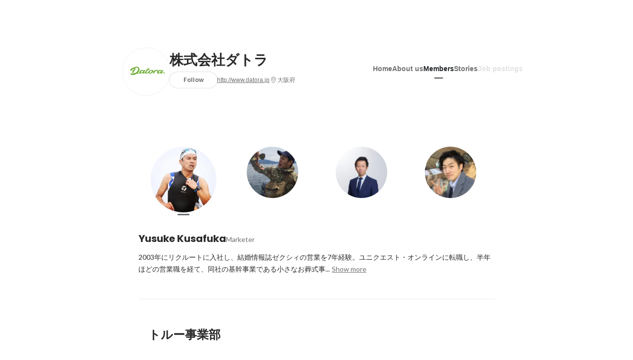

--- FILE ---
content_type: text/html; charset=utf-8
request_url: https://sg.wantedly.com/companies/datora/members
body_size: 25940
content:
<!DOCTYPE html>
<html lang="en-SG">
<head>
  <link rel='manifest' href='/manifest.json'>
  <meta charset="utf-8">
  <title>Members at 株式会社ダトラ - Wantedly</title>
<meta name="keywords" content="株式会社ダトラ" />
<meta name="description" content="デジタルアドを中心とした広告代理事業、自社サービスの開発運営、Webマーケティングを軸にしたコンサルティングから事業を展開する、関西では数少ないスタイルのベンチャーです

社内で開発を手掛け、サービスを構築し、戦略的にマーケティングを行なう。そのサイクルを回し続けることで得たノウハウで、コンサルティングを提供しています

ITはすでに社会のインフラとして定着しましたが、まだまだ解決すべき問題は山積みです。私たちは、社会課題をITの力を使って解決し、多くの人々が充実して暮らせる社会を実現したいと考えています" />

<link href="/favicon.ico" rel="icon" />
<link href="/apple-touch-icon-precomposed.png" rel="apple-touch-icon-precomposed" />
<link rel="alternate" hreflang="x-default" href="https://www.wantedly.com/companies/datora/members" /><link rel="alternate" hreflang="ja" href="https://www.wantedly.com/companies/datora/members" /><link rel="alternate" hreflang="en" href="https://sg.wantedly.com/companies/datora/members" /><link rel="alternate" hreflang="ja-jp" href="https://www.wantedly.com/companies/datora/members" /><link rel="alternate" hreflang="en-jp" href="https://en-jp.wantedly.com/companies/datora/members" /><link rel="alternate" hreflang="en-sg" href="https://sg.wantedly.com/companies/datora/members" />
<meta property="og:title" content="Members at 株式会社ダトラ - Wantedly" />
<meta property="og:image" content="https://images.wantedly.com/i/JQk6JKc?h=1440&amp;w=1440" />
<meta property="twitter:image" content="https://images.wantedly.com/i/JQk6JKc?h=1440&amp;w=1440" />
<meta property="og:type" content="article" />
<meta property="og:description" content="デジタルアドを中心とした広告代理事業、自社サービスの開発運営、Webマーケティングを軸にしたコンサルティングから事業を展開する、関西では数少ないスタイルのベンチャーです

社内で開発を手掛け、サービスを構築し、戦略的にマーケティングを行なう。そのサイクルを回し続けることで得たノウハウで、コンサルティングを提供しています

ITはすでに社会のインフラとして定着しましたが、まだまだ解決すべき問題は山積みです。私たちは、社会課題をITの力を使って解決し、多くの人々が充実して暮らせる社会を実現したいと考えています" />
<meta property="og:url" content="https://www.wantedly.com/companies/datora/members" />

<meta property="fb:app_id" content="234170156611754" />
<meta name="twitter:card" content="summary_large_image" />
<meta name="twitter:site" content="@wantedly" />
<meta name="twitter:url" content="https://www.wantedly.com/companies/datora/members" />
<meta name="twitter:title" content="Members at 株式会社ダトラ - Wantedly" />
<meta name="twitter:description" content="デジタルアドを中心とした広告代理事業、自社サービスの開発運営、Webマーケティングを軸にしたコンサルティングから事業を展開する、関西では数少ないスタイルのベンチャーです

社内で開発を手掛け、サービスを構築し、戦略的にマーケティングを行なう。そのサイクルを回し続けることで得たノウハウで、コンサルティングを提供しています

ITはすでに社会のインフラとして定着しましたが、まだまだ解決すべき問題は山積みです。私たちは、社会課題をITの力を使って解決し、多くの人々が充実して暮らせる社会を実現したいと考えています" />
<link rel="canonical" href="https://www.wantedly.com/companies/datora/members" />
<link rel="alternate" type="application/rss+xml" title="RSS" href="https://sg.wantedly.com/projects.xml" />

<meta name="csrf-param" content="authenticity_token" />
<meta name="csrf-token" content="OegshiPmmwdkYtpTjLq1gl7LXQGWjp21FvsANmucshP9v3e+rGpmPqvRG9P1gqETccouHlgz3Y+SsPPdE8YCiA==" />
<link rel="apple-touch-icon" href="/apple-touch-icon.png" />
<link rel="icon" type="image/png" href="/android-touch-icon.png" size="192x192" />
<meta name="apple-mobile-web-app-title" content="Wantedly" />
<meta name="application-name" content="Wantedly" />
<meta property="slack-app-id" content="A011NT5QACS" />
<script type="application/ld+json">{"@context":"https://schema.org","@graph":[{"@type":"BreadcrumbList","@id":"https://sg.wantedly.com/companies/datora/members#breadcrumbs","itemListElement":[{"@type":"ListItem","position":1,"name":"Wantedly","item":"https://sg.wantedly.com/projects"},{"@type":"ListItem","position":2,"name":"株式会社ダトラ","item":"https://sg.wantedly.com/companies/datora"},{"@type":"ListItem","position":3,"name":"Members","item":"https://sg.wantedly.com/companies/datora/members"}]}]}
</script>
  <script type="application/json" id="wantedly-app-config">{"env":"production","controller":"companies","action":"members","params_id":"datora","query_params":{},"current_user_id":null,"current_user_id_full":null,"current_user_id_civic_only":null,"request_mobile":false,"is_iphone":false,"user_signed_in":false,"keep_signed_out":false,"facebook_auto_login_enabled":true,"signed_in_as_company":false,"current_company_id":null,"current_company_name":"null","current_company_plan":"null","current_job_id":null,"role_cd":null,"fb_app_id":"234170156611754","twitter_oauth_url":"https://sg.wantedly.com/user/auth/twitter?origin=https%3A%2F%2Fsg.wantedly.com%2Fcompanies%2Fdatora%2Fmembers","facebook_oauth_url":"https://sg.wantedly.com/user/auth/facebook?origin=https%3A%2F%2Fsg.wantedly.com%2Fcompanies%2Fdatora%2Fmembers","linkedin_oauth_url":"https://sg.wantedly.com/user/auth/linkedin?origin=https%3A%2F%2Fsg.wantedly.com%2Fcompanies%2Fdatora%2Fmembers","google_oauth_url":"https://sg.wantedly.com/user/auth/google?origin=https%3A%2F%2Fsg.wantedly.com%2Fcompanies%2Fdatora%2Fmembers","apple_client_id":"com.wantedly.www","linkedin_login_available":true,"current_country":"singapore","visit_url":"https://www.wantedly.com","accounts_url":"https://accounts.wantedly.com","platform_url":"https://platform.wantedly.com","source_cd":0,"session_id":"af8fd48e84b7d4ecd0ca3c986dbbb5da","global_csrf_token":"H+Nk7tWh06CbXaN2m8fu5tRxf7RWMhPJAsIG6CP8WuLbtD/WWi0umVTuYvbi//p3+3AMq5iPU/OGifUDW6bqeQ==","visit_date_released_to_current_company":false,"tools_oauth_client_id":"29fc56b1a4740a5c65af0a56d9c55496f2c4f386a03d4a9497e161ac854861fe","tools_oauth_secret":"f77aea6386dee914e033ed3ce4242ed82c2b1d68629a94bdfcfbabba3c985633","is_premium_user":false,"user_profile_progress_rate":0,"usable_webp":true,"featureFlags":{},"stripe_user_payment_public_key":"pk_live_K58GPH4JpXDR9OYhQt9ZWAgc","stripe_public_key":"pk_live_HBOlbVSpP7qon4S2yJ0xNMHP","stripe_singapore_public_key":"pk_live_dlMUKChCEgKq9IxPGCLyPHWd","stripe_hong_kong_public_key":"pk_live_ZEfX5HaMjwcSNlVN4y5SAbDk"}</script>
<script type="application/json" id="i18n-config">{"defaultLocale":"en","locale":"en"}</script>
  <script type="application/json" id="wantedly-i18n-flags">{"postal_code_available":true,"company_registration_address_required":true,"company_registration_phone_required":true,"improve_intl_projects_creation_enabled":true,"project_traits_available":false,"internationnal_project_show_after_modal":true,"google_rich_results_available":true,"keyword_search_target":false,"show_share_modal_after_post":false,"show_user_posts":false,"private_consulting_available":false,"kickoff_seminar_available":false,"engagement_suite_available_country":false,"profile_scout_available":false,"show_new_further_reading":false,"show_further_reading_posts":false,"job_posts_fully_visible_when_logged_out":true,"perk_enabled":false,"internal_story_enabled":false,"show_intl_journal_sidebar":true,"membership_request_enabled":false,"sitemap_meetups_enabled":false,"sitemap_wantedly_premium_enabled":false,"sitemap_resumes_enabled":false,"sitemap_way_of_writing_resumes_enabled":false,"sitemap_engagement_enabled":false,"sitemap_hiring_enabled":false,"sitemap_open_api_enabled":false,"sitemap_recommended_environment_enabled":false,"sitemap_about_enabled":false,"writer_available":false,"address_suffix_available":false,"meta_tag_projects_show_seo_available":false,"required_profile_items_notification_available":false,"resume_import_notification_enabled":true,"international_new_job_postings_campaign_available":true,"early_signup_triggers_enabled":true,"international_carousel_featured_only_enabled":true,"international_client_registration_flow_available":true,"international_apps_available":true,"international_new_project_page_available":true,"company_past_members_available":false,"default_project_filter_available":true,"project_category_available":false,"linkedin_login_available":true,"writing_program_available":false,"bookmarker_hunting_available":false,"video_available":false,"antisocial_check_available":false,"company_ranking_available":false,"friend_invitation_available":false,"overseas_feature_company_tag_available":false,"facebook_connect_available":true,"twitter_connect_available":true,"linkedin_connect_available":true,"github_connect_available":true,"whatsapp_connect_available":true,"hatena_connect_available":false,"instagram_connect_available":true,"facebook_support_available":true,"twitter_support_available":true,"linkedin_support_available":true,"whatsapp_support_available":true,"github_support_available":true,"hatena_support_available":false,"instagram_support_available":true,"support_message_suggestion_available":true,"call_support_available":false,"company_feeds_available":true,"area_filter_available":false,"company_filter_available":false,"keyword_filter_available":true,"global_keyword_filter_available":false,"global_header_options_available":false,"segment_type_questionnaire_available":false,"prefecture_option_available":false,"project_tutorial_available":false,"trial_2017_available":false,"candidacy_visible_time_limit_exists":true,"employee_interview_available":false,"material_available":false,"detailed_header_available":false,"enterprise_dashboard_available":false,"enterprise_international_dashboard_available":false,"enterprise_current_plan_options_available":false,"enterprise_navigation_group_available":false,"seminar_available":false,"activity_score_ordering_available":true,"candidate_limit_message_available":false,"candidate_watch_available":false,"candidate_learn_more_available":false,"status_updated_buttons_available":false,"visit_date_dialog_available":false,"enterprise_project_member_role_selector_available":false,"mf_kessai_available":false,"founded_on_year_suffix_required":false,"number_month_list":false,"analytics_generations_short_year":false,"scout_setting_available":true,"direct_scout_option_available":true,"require_published_projects_to_show_scout_menu":false,"full_scout_option_available":false,"scout_user_positive_action_available":false,"application_to_scout_available":false,"scout_clickable_items_enabled":false,"scout_filters_occupation_available":true,"scout_filters_activity_available":false,"scout_filters_items_available":false,"scout_filters_recommend_available":true,"scout_filters_connection_available":false,"scout_filters_scout_received_available":false,"scout_filters_age_range_available":false,"scout_filters_sort_available":true,"scout_filters_motivation_available":false,"scout_filters_location_available":false,"scout_filters_new_grad_available":false,"scout_filters_countries_available":true,"footer_subtitle_available":true,"register_with_facebook_post_available":true,"simple_signin_available":false,"client_material_request_available":false,"daily_pickup_available":false,"edit_with_detailed_flow_available":false,"enterprise_view_watch_users_available":false,"enterprise_view_bookmark_count_available":false,"user_violation_available":false,"subcategory_available":true,"medical_available":false,"keywords_available":false,"featured_project_list_available":false,"company_project_available":false,"enterprise_plan_update_available":true,"scout_countries_option_available":true,"enterprise_plan_self_cancellation_available":false,"enterprise_plan_upgrade_available":true,"pricing_and_option_available":true,"payment_method_bill_available":false,"payment_method_card_available":true,"premium_user_available":false,"premium_user_status_visible":false,"free_scout_available":false,"profile_cover_post_available":false,"secret_profile_available":false,"enterprise_analytics_available":false,"international_wantedly_feed_available":false,"international_wantedly_people_available":false,"international_enterprise_show_journal":false,"project_filter_conditions_available":false,"visit_date_available":false,"recommendation_of_keywords_after_application_available":false,"international_client_inquiry_available":true,"international_feed_editable":false,"international_enterprise_analytics_available":false,"social_share_buttons_available":true,"opt_out_trackers_available":false,"show_application_qualification":false,"project_support_available":false,"pdf_uploader_available":true,"apply_complete_resume_uploader_available":true,"keyword_suggestion_activated":true,"meetup_index_page_available":false,"show_project_creation_admin":false,"pubsub_email_available":true,"discover_available":false,"new_obligate_resume_available":false,"invoice_sending_available":false}</script>
<script type="application/json" id="wantedly-flash">{"alert":null,"notice":null}</script>

  

  
  <script>
//<![CDATA[
window.gon={};
//]]>
</script>
  
  <script src="//www.google-analytics.com/analytics.js" async="async"></script>
  <script>
  (function (w, ga) {
    w.GoogleAnalyticsObject = ga;
    w[ga] =
      w[ga] ||
      function () {
        (w[ga].q = w[ga].q || []).push(arguments);
      };
    w[ga].l = Date.now();
  })(window, "ga");

  ga('create', 'UA-12847756-21', { cookieDomain: 'wantedly.com' });




  // Clear referrer when redirected back after OAuth so that the session referrer will not be overwritten with the auth provider url.
  // cf. https://github.com/wantedly/wantedly/issues/38883
  var OMNIAUTH_CALLBACK_KEY = "omniauth_callback";
  var hasOmniauthCallbackCookie = (new RegExp("(?:^|;\\s*)" + escape(OMNIAUTH_CALLBACK_KEY).replace(/[\-\.\+\*]/g, "\\$&") + "\\s*\\=")).test(document.cookie);
  if (hasOmniauthCallbackCookie) {
    if (unescape(document.cookie.replace(new RegExp("(?:^|.*;\\s*)" + escape(OMNIAUTH_CALLBACK_KEY).replace(/[\-\.\+\*]/g, "\\$&") + "\\s*\\=\\s*((?:[^;](?!;))*[^;]?).*"), "$1")) === "true") {
      ga('set', 'referrer', location.origin);
      // Clear cookie
      document.cookie = escape(OMNIAUTH_CALLBACK_KEY) + "=; expires=Thu, 01 Jan 1970 00:00:00 GMT; path=/";
    }
  }

  ga('send', 'pageview', null);
  ga('set', 'dimension1', "not_logged_in");
  ga('set', 'dimension2', "singapore");

    ga('create', 'UA-12847756-66', 'auto', 'singaporeTracker');
    ga('singaporeTracker.send', 'pageview', null);
    ga('singaporeTracker.set', 'dimension1', "not_logged_in");
    ga('singaporeTracker.set', 'userId', null);
  </script>


    <script>window.eventTrackingGlobalProperties = {"country":"singapore","locale":"en","user_id":null,"user_name":null,"user_email":null,"company_id":null,"company_name":null};</script>
  <script src="https://de7iszmjjjuya.cloudfront.net/assets/build/v1/gtm/loader-dfe56b27bda943d53a7f.js" crossorigin="anonymous"></script>

    <script src="https://www.googletagmanager.com/gtm.js?id=GTM-MWN634X" async="async"></script>
    <script type="text/javascript">
    (function (w, l) {
      w[l] = w[l] || [];
      w[l].push({
        "gtm.start": Date.now(),
        event: "gtm.js",
      });
    })(window, "dataLayer");
    </script>



  <script src="https://accounts.google.com/gsi/client" async="async" defer="defer"></script>

  <link rel="preconnect" href="https://fonts.googleapis.com">
  <link rel="preconnect" href="https://fonts.gstatic.com" crossorigin>

    <script type="application/json" id="ssr-app-data">{"router":{"path":"/companies/datora/members","query":{},"queryString":""},"page":"companies#members","auth":{"current_user":null,"current_company":null,"current_country":"singapore","current_user_company_ids":[],"culture_map_editable_company_ids":[],"locale":"en","current_member_permission":null},"body":{"company":{"id":127683,"name":"株式会社ダトラ","company_name":"datora","origin":"デジタルアドを中心とした広告代理事業、自社サービスの開発運営、Webマーケティングを軸にしたコンサルティングから事業を展開する、関西では数少ないスタイルのベンチャーです\n\n社内で開発を手掛け、サービスを構築し、戦略的にマーケティングを行なう。そのサイクルを回し続けることで得たノウハウで、コンサルティングを提供しています\n\nITはすでに社会のインフラとして定着しましたが、まだまだ解決すべき問題は山積みです。私たちは、社会課題をITの力を使って解決し、多くの人々が充実して暮らせる社会を実現したいと考えています","url":"http://www.datora.jp","mission_statement":"デジタルシフトで人の可能性を最大化させ、人が活きる社会を創る","founder":"草深　悠介","founded_on":"2014-02-01","payroll_number":25,"latitude":34.681388,"longitude":135.503762,"short_location":"大阪府","address_prefix":"大阪市中央区久太郎町2-5-28","address_suffix":"久太郎町恒和ビル７階","font_color_code":"#6A6E71","twitter":null,"facebook":null,"country":"japan","company_path":"/companies/datora","misc_tag_names":[],"project_count":0,"post_count":26,"lastest_post_published_at":"2022-04-19T10:42:06.103+08:00","has_descriptions":true,"policy_update":false,"avatar":{"id":2865432,"url":"https://d2v9k5u4v94ulw.cloudfront.net/assets/images/2865432/original/670fec9f-6d0e-4f33-b64b-8826720d1d85?1528167510"},"background":{"id":null,"url":"https://images.wantedly.com/i/JQk6JKc"},"company_top_video":null},"company_followings":[],"onboarding_incomplete":null,"sections":[{"id":12466,"name":"開発部","description":"","display_order":3},{"id":12465,"name":"マーケティング部","description":"","display_order":2},{"id":12467,"name":"トルー事業部","description":"","display_order":1}],"memberships":[{"id":326042,"display_order":23,"members_page_featured_display_order":-1,"position":"","section":null,"user":{"id":170946928,"name":"高木 和也","user_path":"/users/170946928","avatar":{"id":null,"url":"https://wantedly-assets.wantedly.com/static/avatar/default_avatar_square_blue.png"},"profile":{"id":26206219,"introduction":null,"position":"","cover_post":null}}},{"id":316047,"display_order":21,"members_page_featured_display_order":-1,"position":"営業管理部","section":null,"user":{"id":167565106,"name":"青木 愛都","user_path":"/users/167565106","avatar":{"id":null,"url":"https://wantedly-assets.wantedly.com/static/avatar/default_avatar_square_blue.png"},"profile":{"id":26091232,"introduction":null,"position":"営業管理部","cover_post":null}}},{"id":316046,"display_order":20,"members_page_featured_display_order":-1,"position":"","section":null,"user":{"id":168573257,"name":"朴 應泰","user_path":"/users/168573257","avatar":{"id":null,"url":"https://wantedly-assets.wantedly.com/static/avatar/default_avatar_square_blue.png"},"profile":{"id":26120082,"introduction":null,"position":"","cover_post":null}}},{"id":308239,"display_order":18,"members_page_featured_display_order":-1,"position":"Web ソリューション部","section":null,"user":{"id":144537829,"name":"Taiki Yamada","user_path":"/users/144537829","avatar":{"id":null,"url":"https://images.wantedly.com/i/EuL4aLa"},"profile":{"id":25126467,"introduction":"働きながらプログラミングスクール「RUNTEQ」でRuby on Railsを中心にプログラミングの学習を行い、ポートフォリオを作成。\n■ポートフォリオ\n【サウナイコ】\n一緒にサウナに行きたい友だちに、動画検索と作法学習機能で、楽しみ方と魅力を伝えられるサービスです。友だちがサウナの魅力に気づき、一緒に行くきっかけを作りたかったため作成しました。\n・ポートフォリオで工夫した点\n①使い慣れているLINE技術を採用\nLINE Messaging APIを使い、メッセージとスタンプでサウナ作法の学習を簡単に楽しく学べるよう実装。また、LIFF(LINE Front-end Framework)により、ユーザは簡易にログインできるよう実装。\n②ユーザの声を反映\nRUNTEQ内でMVPをリリースした際、「Webページ側で利用時のイメージが少し湧きづらい」と「現在地から検索機能も欲しい」といった声がありました。LINEアカウントの友だち追加するハードルを下げるため、WebページにLINE利用時の画面と説明を追加。またGoogle Places APIを使い、位置情報付近のサウナ検索機能を追加。その結果、友だち追加のハードルを下げることができ、LINEアカウントの友だち50人達成しました。\nURL（停止中）: https://www.sauna-iko.net/\nGitHub: https://github.com/gittaiki/saunaiko\n","position":"Web ソリューション部","cover_post":null}}},{"id":305167,"display_order":17,"members_page_featured_display_order":-1,"position":"トルー　　","section":null,"user":{"id":166421380,"name":"櫻井 麻奈美　　","user_path":"/users/166421380","avatar":{"id":null,"url":"https://wantedly-assets.wantedly.com/static/avatar/default_avatar_square_blue.png"},"profile":{"id":26052239,"introduction":null,"position":"トルー　　","cover_post":null}}},{"id":293069,"display_order":16,"members_page_featured_display_order":-1,"position":"","section":null,"user":{"id":163989855,"name":"kana matsuura","user_path":"/users/163989855","avatar":{"id":null,"url":"https://wantedly-assets.wantedly.com/static/avatar/default_avatar_square_blue.png"},"profile":{"id":25960787,"introduction":null,"position":"","cover_post":null}}},{"id":104615,"display_order":2,"members_page_featured_display_order":-1,"position":"Full Stack Engineer \u0026\u0026 Tech Lead \u0026\u0026 EM \u0026\u0026 PjM（本業）","section":{"id":12466},"user":{"id":28006745,"name":"岡本 雄輝","user_path":"/users/28006745","avatar":{"id":null,"url":"https://images.wantedly.com/i/z5C1eSn"},"profile":{"id":9187528,"introduction":"私はスタートアップの0→1、1→10フェーズを中心に、Web系フルスタックエンジニアとして働いています。\n具体的には、\n・リソースが整っていない環境での迅速なデリバリー\n・技術や組織をマイナスな状態からゼロに改善する\nなどの経験をしてきました。\n副業を含めて6社経験してきましたので、普遍的・客観的な視点はある方だと思います。\n\nこれまで経験した技術スタック:\n・フロントエンド: jQuery, React, TypeScript\n・バックエンド: Rails, Go, Hono\n・インフラ: AWS, GCP, Docker, Terraform, Kubernetes\n・DB: MySQL, PostgreSQL\n・その他: DDD, microservices, GraphQL, gRPC\n経験:\n・プロジェクトマネージャー (PjM)\n・テックリード\n・エンジニアリングマネージャー (EM)","position":"Full Stack Engineer \u0026\u0026 Tech Lead \u0026\u0026 EM \u0026\u0026 PjM（本業）","cover_post":null}}},{"id":25744,"display_order":1,"members_page_featured_display_order":2,"position":"Engineer/programmer","section":{"id":12466},"user":{"id":3386204,"name":"Hiroyuki Tanaka","user_path":"/users/3386204","avatar":{"id":null,"url":"https://images.wantedly.com/i/uMST2nB"},"profile":{"id":80665,"introduction":null,"position":"Engineer/programmer","cover_post":null}}},{"id":180477,"display_order":6,"members_page_featured_display_order":-1,"position":"Marketer","section":{"id":12465},"user":{"id":134640168,"name":"Nonoko Kawabe","user_path":"/users/134640168","avatar":{"id":null,"url":"https://graph.facebook.com/579836672618496/picture?type=large"},"profile":{"id":24697602,"introduction":null,"position":"Marketer","cover_post":{"post_path":"/companies/datora/post_articles/228789","id":228789,"title":"ダトラ潜入記　～短期インターン編～","image":{"id":4870694,"url":"https://d2v9k5u4v94ulw.cloudfront.net/assets/images/4870694/original/89ebd131-4571-44a4-bcf2-8be37148894f?1586326216"}}}}},{"id":215854,"display_order":4,"members_page_featured_display_order":-1,"position":"マーケティング","section":{"id":12465},"user":{"id":146033014,"name":"木戸 海音","user_path":"/users/146033014","avatar":{"id":null,"url":"https://images.wantedly.com/i/f3fzLbx"},"profile":{"id":25176195,"introduction":"■名前：木戸 　海音（キド　カイト）\n\n■株式会社ダトラ　マーケチーム所属\n■北海道出身\n■近畿大学卒業\n■経歴\n・2021年1月～株式会社ダトラの内定者インターンとして始動\n広告運用、採用管理、広報PRに従事。\n・2022年4月～株式会社ダトラのマーケターとして入社予定\n■ダトラでの担当業務\n・広告運用\n・採用管理\n→社長直下で採用戦略の立案、計画作成、マネジメント\n・広報PR","position":"マーケティング","cover_post":{"post_path":"/companies/datora/post_articles/390107","id":390107,"title":"【社員インタビュー】「仕組み・プロダクト・一人一人の能力を高めて、自律的にPDCAを回すことで顧客提供価値を高め、楽しく働きながら高い価値を生み出せる事業部を創る」トルー事業部／マネージャー 小杉 繁貴","image":{"id":9167594,"url":"https://d2v9k5u4v94ulw.cloudfront.net/assets/images/9167594/original/bf092685-f9ca-46ee-8602-4067f03be533?1648705239"}}}}},{"id":194924,"display_order":3,"members_page_featured_display_order":-1,"position":"Marketer","section":{"id":12465},"user":{"id":45749394,"name":"河原田柊来","user_path":"/users/45749394","avatar":{"id":null,"url":"https://images.wantedly.com/i/BeYSPSC"},"profile":{"id":15739519,"introduction":"【こんな人を求めている！という企業様はぜひ1度お話だけでも聞いてください！】\n\n・業務が未経験でも、自走力がありポテンシャルを秘めた学生\n\n・コミュニケーション能力があり、社会的常識も兼ね備えている学生\n\n・行動力があり、様々な経験をしている学生\n\n・50人以上が所属するIT団体で代表をしている学生\n\n・自分のやりたいことに全力で取り組み、努力を惜しまない学生\n\n【簡単な自己紹介】\n\n・立命館大学理工学部4回生\n\n・関西の学生約50人が所属する「watnow」代表\n\n・友人と今まで4つのスマホアプリのリリース経験(UI/UXデザイナー、マーケター)\n\n・4人チームのWebアプリマネジメント経験\n\n・恋愛系メディアのために始めたTikTokフォロワー開始3日で8000人突破\n\n・副業で行っている動画編集者としてのTwitterフォロワー2000,フォロー90\n\n【実績、スキル】\n\n・自身がマーケターとして取り組んだスマホアプリ「Onekilo」がリリースから2ヶ月で1万インストール突破\n\n・自身の動画編集者としてのTwitterアカウントがアカウント作成から1ヶ月でフォロー約50、フォロワー約700 (2020年4月1日現在)\n\n・団体のチーム運営\n\n・チームマネジメント\n\n【watnowとは？】\n\n簡単な自己紹介で紹介させていただいた団体「watnow」について少しお話させていただきます\n\n「watnow」とは関西の学生約50人が所属するアプリケーション開発団体です\n\n団体の理念として、「Make our life Wonderful」を掲げており、ITの力を使って私たちの生活を豊かにしようという団体です\n\n簡単な1年の動きとしては、\n\n4月~ 9月　  新入生の技術、チームでの動きかた等の教育\n\n9月~ 12月　上級生がプロジェクトマネージャーとして小規模のアプリを5人1チームで作成\n\n12月~      　 大規模新プロジェクト開始\n\nとなっています。\n\nこの時に作成した大規模プロジェクトの普段での活動 + watnowという動きになっています\n\n【watnowでのお仕事】\n\n・3ヶ月に1回行われる各プロジェクトの進捗報告会の取り仕切り\n\n・9月~12月に行われる小規模アプリ作成イベントのプロジェクトマネージャーのマネジメント\n\n・団体の来年の方針決め\n\nなどを行なっています\n\n【友人と4人で組んでいるチーム「mememe」でのお仕事】\n\n以前はUI/UXデザイナーとして活動をしていたのですが、現在はマーケティングを中心に活動しています\n\n具体的に行なっている内容としては\n\n・競合アプリの分析\n\n・プロダクトマーケットフィットのためのヒアリング\n\n・アプリのASO管理\n\n等を中心として行なっています\n\n【最後に】\n\nここまで読んでいただきありがとうございました\n\nアプリケーション作成のマネジメント、IT団体の運営と他の学生ではあまりしていないであろう様々な経験を持っています\n\n少しでもご興味を持った企業様、まずはお話だけでもよろしくお願いいたします！","position":"Marketer","cover_post":null}}},{"id":176943,"display_order":2,"members_page_featured_display_order":4,"position":"Marketer","section":{"id":12465},"user":{"id":124195852,"name":"山本浩晴","user_path":"/users/124195852","avatar":{"id":null,"url":"https://images.wantedly.com/i/pZ88t6J"},"profile":{"id":24407854,"introduction":null,"position":"Marketer","cover_post":null}}},{"id":25747,"display_order":1,"members_page_featured_display_order":-1,"position":"Designer","section":{"id":12465},"user":{"id":18398727,"name":"Nakamura Tomokazu","user_path":"/users/18398727","avatar":{"id":null,"url":"https://images.wantedly.com/i/TVA6Jnt"},"profile":{"id":489966,"introduction":null,"position":"Designer","cover_post":null}}},{"id":113262,"display_order":7,"members_page_featured_display_order":-1,"position":"Other","section":{"id":12467},"user":{"id":82268088,"name":"垂内　美優","user_path":"/users/82268088","avatar":{"id":null,"url":"https://wantedly-assets.wantedly.com/static/avatar/default_avatar_square_blue.png"},"profile":{"id":20037977,"introduction":null,"position":"Other","cover_post":null}}},{"id":112145,"display_order":6,"members_page_featured_display_order":-1,"position":"Sales","section":{"id":12467},"user":{"id":81567643,"name":"青山 花月","user_path":"/users/81567643","avatar":{"id":null,"url":"https://images.wantedly.com/i/5VDZUMV"},"profile":{"id":19969620,"introduction":"大学4年の夏からインターン生としてダトラで活動。\n2019年4月、株式会社ダトラに入社。\n現在は営業担当として、自社採用サイト構築システム「トルー」の拡販に従事。","position":"Sales","cover_post":null}}},{"id":250413,"display_order":5,"members_page_featured_display_order":-1,"position":"トルー","section":{"id":12467},"user":{"id":154285933,"name":"mai sumitomo","user_path":"/users/154285933","avatar":{"id":null,"url":"https://graph.facebook.com/2924623561124002/picture?type=large"},"profile":{"id":25553816,"introduction":"よくそう言われますが決して協調性がないわけではありません。\nこれまでの仕事でもなぜそうなるのかという分析することが得意で上手くいかないことを解決していくのが好きです。\n病院での医療事務、金融系企業での営業事務、不動産会社での広報兼営業アシスタントを経験してきました。\n2021年9月より株式会社ダトラに入社。","position":"トルー","cover_post":null}}},{"id":176944,"display_order":4,"members_page_featured_display_order":-1,"position":"Marketer","section":{"id":12467},"user":{"id":106671202,"name":"阿部光恵","user_path":"/users/106671202","avatar":{"id":null,"url":"https://graph.facebook.com/2101768639939555/picture?type=large"},"profile":{"id":22709980,"introduction":null,"position":"Marketer","cover_post":null}}},{"id":130628,"display_order":3,"members_page_featured_display_order":-1,"position":"","section":{"id":12467},"user":{"id":96312098,"name":"池田　つかさ","user_path":"/users/96312098","avatar":{"id":null,"url":"https://images.wantedly.com/i/mU4p3UX"},"profile":{"id":21348337,"introduction":"新卒で株式会社アビバ（現　株式会社リンクアカデミー）へ入社\nキャリアナビゲーターとして受講生のキャリア形成のサポートをさせていただいておりました。\n\nその後、株式会社ダトラへ入社\n自社メディア「toroo」の運用担当として求人票作成のサポートやindeed広告の運用代行を行っております。","position":"","cover_post":null}}},{"id":108596,"display_order":2,"members_page_featured_display_order":-1,"position":"","section":{"id":12467},"user":{"id":79030256,"name":"Seo Yukari","user_path":"/users/79030256","avatar":{"id":null,"url":"https://graph.facebook.com/796074990405327/picture?type=large"},"profile":{"id":19710936,"introduction":"現在、採用サイトのライターとして勤務。\nライティングだけではなく、お客様や外注ライターさんとの\nスケジュールや進行管理を行っています。","position":"","cover_post":null}}},{"id":104196,"display_order":1,"members_page_featured_display_order":3,"position":"マーケター","section":{"id":12467},"user":{"id":75515179,"name":"Shigeki Kosugi","user_path":"/users/75515179","avatar":{"id":null,"url":"https://images.wantedly.com/i/mnCqu23"},"profile":{"id":19339538,"introduction":"株式会社ダトラでWebマーケター職をしています。\n幼少期から、「分解」が好きで、ビデオデッキを分解したりしているうちに\n要因分解まで得意になってしまい、この仕事にたどり着きました。","position":"マーケター","cover_post":null}}},{"id":25750,"display_order":9,"members_page_featured_display_order":-1,"position":"Designer","section":null,"user":{"id":18454124,"name":"Datora 石橋","user_path":"/users/18454124","avatar":{"id":null,"url":"https://images.wantedly.com/i/bLz8xZC"},"profile":{"id":519533,"introduction":null,"position":"Designer","cover_post":null}}},{"id":193158,"display_order":13,"members_page_featured_display_order":-1,"position":"","section":null,"user":{"id":140623817,"name":"前田麻彩","user_path":"/users/140623817","avatar":{"id":null,"url":"https://wantedly-assets.wantedly.com/static/avatar/default_avatar_square_blue.png"},"profile":{"id":24967613,"introduction":null,"position":"","cover_post":null}}},{"id":187238,"display_order":7,"members_page_featured_display_order":-1,"position":"営業","section":null,"user":{"id":138126138,"name":"Keita Yonekawa","user_path":"/users/138126138","avatar":{"id":null,"url":"https://images.wantedly.com/i/w8ECZ14"},"profile":{"id":24829989,"introduction":"学生時代はファストフード店の接客のコンテストで賞をいただきました。\n趣味はスポーツとBBQ、ドライブです。","position":"営業","cover_post":null}}},{"id":185768,"display_order":6,"members_page_featured_display_order":-1,"position":"Marketer","section":null,"user":{"id":137413930,"name":"能多　将吾","user_path":"/users/137413930","avatar":{"id":null,"url":"https://images.wantedly.com/i/GBX8TVq"},"profile":{"id":24801015,"introduction":"大学４回生の能多将吾です\r\n現在は、休学中で株式会社ダトラにて長期インターンとして働かせていただいています！","position":"Marketer","cover_post":null}}},{"id":184979,"display_order":2,"members_page_featured_display_order":-1,"position":"","section":null,"user":{"id":137129003,"name":"石塚大悟","user_path":"/users/137129003","avatar":{"id":null,"url":"https://images.wantedly.com/i/esxVrAa"},"profile":{"id":24788622,"introduction":null,"position":"","cover_post":null}}},{"id":154679,"display_order":8,"members_page_featured_display_order":-1,"position":"Other","section":null,"user":{"id":113622524,"name":"森脇　美奈","user_path":"/users/113622524","avatar":{"id":null,"url":"https://images.wantedly.com/i/L9tsi5A"},"profile":{"id":23900494,"introduction":null,"position":"Other","cover_post":null}}},{"id":138997,"display_order":10,"members_page_featured_display_order":-1,"position":"Other","section":null,"user":{"id":102482566,"name":"寺田由紀子","user_path":"/users/102482566","avatar":{"id":null,"url":"https://wantedly-assets.wantedly.com/static/avatar/default_avatar_square_blue.png"},"profile":{"id":22034804,"introduction":null,"position":"Other","cover_post":null}}},{"id":137377,"display_order":5,"members_page_featured_display_order":-1,"position":"","section":null,"user":{"id":101180448,"name":"柴彩香","user_path":"/users/101180448","avatar":{"id":null,"url":"https://graph.facebook.com/2271034553168044/picture?type=large"},"profile":{"id":21840618,"introduction":null,"position":"","cover_post":null}}},{"id":119495,"display_order":12,"members_page_featured_display_order":-1,"position":"Marketer","section":null,"user":{"id":86812691,"name":"三木　了","user_path":"/users/86812691","avatar":{"id":null,"url":"https://wantedly-assets.wantedly.com/static/avatar/default_avatar_square_blue.png"},"profile":{"id":20469279,"introduction":null,"position":"Marketer","cover_post":null}}},{"id":118031,"display_order":3,"members_page_featured_display_order":-1,"position":"Sales","section":null,"user":{"id":85780536,"name":"尾川　智子","user_path":"/users/85780536","avatar":{"id":null,"url":"https://images.wantedly.com/i/Y8dnZV4"},"profile":{"id":20372851,"introduction":"前向き・元気。","position":"Sales","cover_post":null}}},{"id":116825,"display_order":14,"members_page_featured_display_order":-1,"position":"Other","section":null,"user":{"id":85132821,"name":"ダトラ アカウント","user_path":"/users/85132821","avatar":{"id":null,"url":"https://images.wantedly.com/i/V8Z61w3"},"profile":{"id":20312275,"introduction":null,"position":"Other","cover_post":null}}},{"id":104651,"display_order":4,"members_page_featured_display_order":-1,"position":"Marketer","section":null,"user":{"id":75929099,"name":"麻貴 鳥谷","user_path":"/users/75929099","avatar":{"id":null,"url":"https://images.wantedly.com/i/8LpZ41q"},"profile":{"id":19382635,"introduction":null,"position":"Marketer","cover_post":null}}},{"id":104330,"display_order":11,"members_page_featured_display_order":-1,"position":"Engineer/programmer","section":null,"user":{"id":75616974,"name":"Takushi Ouchi","user_path":"/users/75616974","avatar":{"id":null,"url":"https://graph.facebook.com/100005463609410/picture?type=large"},"profile":{"id":19350197,"introduction":null,"position":"Engineer/programmer","cover_post":null}}},{"id":25740,"display_order":1,"members_page_featured_display_order":1,"position":"Marketer","section":null,"user":{"id":280346,"name":"Yusuke Kusafuka","user_path":"/users/280346","avatar":{"id":null,"url":"https://images.wantedly.com/i/viKoVAz"},"profile":{"id":80649,"introduction":"2003年にリクルートに入社し、結婚情報誌ゼクシィの営業を7年経験。ユニクエスト・オンラインに転職し、半年ほどの営業職を経て、同社の基幹事業である小さなお葬式事業の取締役事業部長に就任。およそ2年半で退職し、現在の株式会社ダトラを創業。","position":"Marketer","cover_post":{"post_path":"/companies/datora/post_articles/21680","id":21680,"title":"いつもゲンキ。ときどきノンキ。仕事スキ。","image":{"id":345498,"url":"https://d2v9k5u4v94ulw.cloudfront.net/assets/images/345498/original/80e00fa2-78c5-450c-8601-cfac4066f69d.jpeg?1459951318"}}}}}]}}</script>
    <script src="https://de7iszmjjjuya.cloudfront.net/assets/build/commons-1a058c9a6453f5b3f30f.js" crossorigin="anonymous" defer="defer"></script>
    <script src="https://de7iszmjjjuya.cloudfront.net/assets/build/main-4ef7be9c749439fd8ea5.js" crossorigin="anonymous" defer="defer"></script>
    
    <script src="https://de7iszmjjjuya.cloudfront.net/assets/build/cross_page_components-9bc2580d3713035143bc.js" crossorigin="anonymous" defer="defer"></script>
    <script src="https://de7iszmjjjuya.cloudfront.net/assets/build/v1/social_login_success_event_tracking-ba1521471fdb80a890a9.js" crossorigin="anonymous" defer="defer"></script>

  <link rel="stylesheet" media="screen" href="https://de7iszmjjjuya.cloudfront.net/assets/build/v1/vendor-styles-2b79173b5e4c68e902dd.css" />
  <link rel="stylesheet" media="screen" href="https://de7iszmjjjuya.cloudfront.net/assets/build/v1/application-226b3920ee454eb7f34a.css" />
  <link rel="stylesheet" media="screen" href="https://de7iszmjjjuya.cloudfront.net/assets/build/ui-react-2022-style-7d048e0e0b881b988a8e.css" />
  <link rel="stylesheet" media="screen" href="https://fonts.googleapis.com/css2?family=Lato:wght@400;700&amp;family=Poppins:wght@300;400;600;700&amp;display=swap" />
  

</head>
<body class=" ">
  
    <noscript><iframe src="https://www.googletagmanager.com/ns.html?id=GTM-MWN634X"
    height="0" width="0" style="display:none;visibility:hidden"></iframe></noscript>



  
  <div class='new-ui-modal-full-page-wrapper' id='photo_viewer'>
<div class='new-ui-modal-overlay'>
<div class='viewer-header'>
<div class='close-button'>
<div class='button-icon-small'>
<div class='button-touch-area'>
<div class='icon-button'>
<i class='wt-icon wt-icon-close'></i>
</div>
</div>
</div>
</div>
<div class='pager'>
<div class='page'>1</div>
<div class='slash'>/</div>
<div class='total'>5</div>
</div>
</div>
<div id='photo_viewer_content_wrapper'>
<div id='photo_viewer_content'></div>
<div class='side-button left-button'>
<div class='button-icon-small'>
<div class='button-touch-area'>
<div class='icon-button'>
<div class='icon-button-cover'></div>
<i class='wt-icon wt-icon-chevron-left'></i>
</div>
</div>
</div>
</div>
<div class='side-button right-button'>
<div class='button-icon-small'>
<div class='button-touch-area'>
<div class='icon-button'>
<div class='icon-button-cover'></div>
<i class='wt-icon wt-icon-chevron-right'></i>
</div>
</div>
</div>
</div>
</div>
</div>
</div>

  <div id="fb-root"></div>
  <div id="container">
      
    <div id="main-outer" class="cf">
        <div id="header" class="cf">
          <div id="header-inner">
                <header class='cf sticky' data-env='production' data-has-elevation='true' data-locale='en' id='global-header'></header>

          </div>
        </div>
        
      

      <div id="main" class="companies-controller companies-members action-members cf">
        <div id="main-inner" class="cf">
          <!-- TODO(kdnk): Load font when RootContainer is mounted. -->
<div data-component="App" data-ssr-props="{}" data-hydrate=""><style data-styled="true" data-styled-version="5.3.11">.kehmct{-webkit-transition-property:opacity;transition-property:opacity;-webkit-transition-duration:150ms;transition-duration:150ms;-webkit-transition-timing-function:linear;transition-timing-function:linear;opacity:0;}/*!sc*/
data-styled.g359[id="LazyImage__Div-sc-1g3x8q1-1"]{content:"kehmct,"}/*!sc*/
#container{min-width:auto;}/*!sc*/
#main{margin-top:0;margin-bottom:0;}/*!sc*/
#main-inner{width:auto;}/*!sc*/
data-styled.g360[id="sc-global-JkaJv1"]{content:"sc-global-JkaJv1,"}/*!sc*/
.jrwlFo{display:-webkit-box;display:-webkit-flex;display:-ms-flexbox;display:flex;-webkit-box-pack:center;-webkit-justify-content:center;-ms-flex-pack:center;justify-content:center;-webkit-align-items:center;-webkit-box-align:center;-ms-flex-align:center;align-items:center;box-sizing:border-box;color:rgba(0,0,0,0.84);padding:0 19px;min-width:90px;height:28px;border-radius:100px;border:none;cursor:pointer;background:transparent;-webkit-transition:all 150ms cubic-bezier(0,0,1,1) 0s;transition:all 150ms cubic-bezier(0,0,1,1) 0s;white-space:nowrap;}/*!sc*/
data-styled.g372[id="FollowButtonContainer__FollowButton-sc-1qq6swk-0"]{content:"jrwlFo,"}/*!sc*/
.loaGuh{width:100%;display:-webkit-box;display:-webkit-flex;display:-ms-flexbox;display:flex;-webkit-box-pack:justify;-webkit-justify-content:space-between;-ms-flex-pack:justify;justify-content:space-between;padding-bottom:1px;}/*!sc*/
@media screen and (min-width:64em){.loaGuh{gap:16px;-webkit-box-pack:center;-webkit-justify-content:center;-ms-flex-pack:center;justify-content:center;}}/*!sc*/
data-styled.g373[id="HeaderNav__Nav-sc-15k9xkr-0"]{content:"loaGuh,"}/*!sc*/
.gqgbCP{font-family:"Hiragino Sans","ヒラギノ角ゴシック Pro","Hiragino Kaku Gothic Pro","メイリオ",Meiryo,Osaka,"ＭＳ Ｐゴシック","MS PGothic",sans-serif;text-align:center;font-size:14px;line-height:22px;font-weight:600;display:inline-block;-webkit-flex-shrink:0;-ms-flex-negative:0;flex-shrink:0;position:relative;padding:12px 0;color:rgba(0,0,0,0.56);cursor:pointer;-webkit-transition:all 150ms cubic-bezier(0,0,1,1) 0s;transition:all 150ms cubic-bezier(0,0,1,1) 0s;}/*!sc*/
.gqgbCP:link,.gqgbCP:visited{color:rgba(0,0,0,0.56);}/*!sc*/
.gqgbCP:hover{-webkit-text-decoration:none;text-decoration:none;-webkit-transition:all 200ms cubic-bezier(0.3,0.3,0.3,1) 0s;transition:all 200ms cubic-bezier(0.3,0.3,0.3,1) 0s;color:rgba(0,0,0,0.84);}/*!sc*/
@media screen and (min-width:64em){.gqgbCP{padding:8px 0;}}/*!sc*/
.gqgbCP.active-nav-link-item{font-weight:700;color:#45494B;}/*!sc*/
.gqgbCP.active-nav-link-item:before{position:absolute;width:18px;height:2px;border-radius:1px;background-color:#45494B;content:"";display:inline-block;bottom:-1px;left:50%;-webkit-transform:translateX(-50%);-ms-transform:translateX(-50%);transform:translateX(-50%);}/*!sc*/
@media screen and (min-width:64em){.gqgbCP.active-nav-link-item{color:inherit;}.gqgbCP.active-nav-link-item:hover{opacity:1;}}/*!sc*/
.ccyege{font-family:"Hiragino Sans","ヒラギノ角ゴシック Pro","Hiragino Kaku Gothic Pro","メイリオ",Meiryo,Osaka,"ＭＳ Ｐゴシック","MS PGothic",sans-serif;text-align:center;font-size:14px;line-height:22px;font-weight:600;display:inline-block;-webkit-flex-shrink:0;-ms-flex-negative:0;flex-shrink:0;position:relative;padding:12px 0;color:rgba(0,0,0,0.12);cursor:default;-webkit-transition:all 150ms cubic-bezier(0,0,1,1) 0s;transition:all 150ms cubic-bezier(0,0,1,1) 0s;}/*!sc*/
.ccyege:link,.ccyege:visited{color:rgba(0,0,0,0.12);}/*!sc*/
.ccyege:hover{-webkit-text-decoration:none;text-decoration:none;-webkit-transition:all 200ms cubic-bezier(0.3,0.3,0.3,1) 0s;transition:all 200ms cubic-bezier(0.3,0.3,0.3,1) 0s;}/*!sc*/
@media screen and (min-width:64em){.ccyege{padding:8px 0;}}/*!sc*/
.ccyege.active-nav-link-item{font-weight:700;color:#45494B;}/*!sc*/
.ccyege.active-nav-link-item:before{position:absolute;width:18px;height:2px;border-radius:1px;background-color:#45494B;content:"";display:inline-block;bottom:-1px;left:50%;-webkit-transform:translateX(-50%);-ms-transform:translateX(-50%);transform:translateX(-50%);}/*!sc*/
@media screen and (min-width:64em){.ccyege.active-nav-link-item{color:inherit;}.ccyege.active-nav-link-item:hover{opacity:1;}}/*!sc*/
data-styled.g374[id="HeaderNav__NavLinkItem-sc-15k9xkr-1"]{content:"gqgbCP,ccyege,"}/*!sc*/
.jpYuBs{width:100%;aspect-ratio:256 / 80;height:auto;}/*!sc*/
data-styled.g376[id="CoverImage__Base-sc-tw3rrf-0"]{content:"jpYuBs,"}/*!sc*/
.ljXxza{background-size:cover;background-position:center;background-color:#cccccc;width:100%;height:100%;}/*!sc*/
@media screen and (max-width:960px){.ljXxza{background-size:contain;background-repeat:no-repeat;background-color:#ffffff;}}/*!sc*/
data-styled.g377[id="CoverImage__StyledImage-sc-tw3rrf-1"]{content:"ljXxza,"}/*!sc*/
.byOpTe{display:-webkit-box;display:-webkit-flex;display:-ms-flexbox;display:flex;-webkit-flex-direction:column;-ms-flex-direction:column;flex-direction:column;}/*!sc*/
@media screen and (min-width:64em){.byOpTe{-webkit-flex-direction:column-reverse;-ms-flex-direction:column-reverse;flex-direction:column-reverse;margin-bottom:80px;border:none;}}/*!sc*/
data-styled.g400[id="Header__Base-sc-1fxlgo9-0"]{content:"byOpTe,"}/*!sc*/
@media screen and (min-width:64em){.jPbNvU{position:relative;display:none;}}/*!sc*/
data-styled.g401[id="Header__CoverImageWrapper-sc-1fxlgo9-1"]{content:"jPbNvU,"}/*!sc*/
.xosyL{position:relative;display:block;width:56px;height:56px;border-radius:50%;}/*!sc*/
@media screen and (min-width:64em){.xosyL{width:96px;height:96px;}}/*!sc*/
data-styled.g403[id="Header__AvatarImageLink-sc-1fxlgo9-3"]{content:"xosyL,"}/*!sc*/
.hQyvaS{width:inherit;height:inherit;}/*!sc*/
data-styled.g404[id="Header__StyledAvatar-sc-1fxlgo9-4"]{content:"hQyvaS,"}/*!sc*/
.dbIffh{width:inherit;height:inherit;object-fit:contain;}/*!sc*/
data-styled.g405[id="Header__AvatarImage-sc-1fxlgo9-5"]{content:"dbIffh,"}/*!sc*/
.jElSbc{background-color:white;}/*!sc*/
@media screen and (min-width:64em){.jElSbc{margin:24px auto 16px;max-width:960px;box-shadow:none;z-index:20;position:static;height:auto;width:auto;}}/*!sc*/
data-styled.g408[id="Header__HeaderBar-sc-1fxlgo9-8"]{content:"jElSbc,"}/*!sc*/
.dQcHkZ{display:-webkit-box;display:-webkit-flex;display:-ms-flexbox;display:flex;-webkit-flex-direction:column;-ms-flex-direction:column;flex-direction:column;padding:20px 16px 12px;}/*!sc*/
@media screen and (min-width:64em){.dQcHkZ{padding:8px 24px;-webkit-flex-direction:row;-ms-flex-direction:row;flex-direction:row;height:auto;margin:0 auto;box-sizing:border-box;gap:12px;-webkit-box-pack:justify;-webkit-justify-content:space-between;-ms-flex-pack:justify;justify-content:space-between;-webkit-align-items:center;-webkit-box-align:center;-ms-flex-align:center;align-items:center;}}/*!sc*/
data-styled.g409[id="Header__HeaderBarInner-sc-1fxlgo9-9"]{content:"dQcHkZ,"}/*!sc*/
.caucoW{width:100%;display:-webkit-box;display:-webkit-flex;display:-ms-flexbox;display:flex;-webkit-align-items:flex-start;-webkit-box-align:flex-start;-ms-flex-align:flex-start;align-items:flex-start;gap:16px;}/*!sc*/
@media screen and (min-width:64em){.caucoW{gap:20px;-webkit-align-items:center;-webkit-box-align:center;-ms-flex-align:center;align-items:center;}}/*!sc*/
data-styled.g410[id="Header__HeaderLeft-sc-1fxlgo9-10"]{content:"caucoW,"}/*!sc*/
.kxQafw{-webkit-flex:1;-ms-flex:1;flex:1;display:-webkit-box;display:-webkit-flex;display:-ms-flexbox;display:flex;-webkit-flex-direction:column;-ms-flex-direction:column;flex-direction:column;}/*!sc*/
@media screen and (min-width:64em){.kxQafw{padding-bottom:0;}}/*!sc*/
data-styled.g411[id="Header__Meta-sc-1fxlgo9-11"]{content:"kxQafw,"}/*!sc*/
.bzXMrz{display:-webkit-box;display:-webkit-flex;display:-ms-flexbox;display:flex;-webkit-align-items:flex-start;-webkit-box-align:flex-start;-ms-flex-align:flex-start;align-items:flex-start;-webkit-box-pack:justify;-webkit-justify-content:space-between;-ms-flex-pack:justify;justify-content:space-between;}/*!sc*/
@media screen and (min-width:64em){.bzXMrz{width:387px;-webkit-align-items:center;-webkit-box-align:center;-ms-flex-align:center;align-items:center;height:auto;}}/*!sc*/
data-styled.g412[id="Header__MetaUpper-sc-1fxlgo9-12"]{content:"bzXMrz,"}/*!sc*/
.ccNqYQ{display:none;}/*!sc*/
@media screen and (min-width:64em){.ccNqYQ{display:-webkit-box;display:-webkit-flex;display:-ms-flexbox;display:flex;-webkit-flex-shrink:0;-ms-flex-negative:0;flex-shrink:0;}}/*!sc*/
data-styled.g413[id="Header__ButtonWrapper-sc-1fxlgo9-13"]{content:"ccNqYQ,"}/*!sc*/
.BOJxF{color:rgba(0,0,0,0.56);width:96px;}/*!sc*/
data-styled.g414[id="Header__FollowButton-sc-1fxlgo9-14"]{content:"BOJxF,"}/*!sc*/
.egrAxg{color:rgba(0,0,0,0.56);width:100%;}/*!sc*/
data-styled.g415[id="Header__FollowButtonForMobile-sc-1fxlgo9-15"]{content:"egrAxg,"}/*!sc*/
.jnsnon{padding:6px 0;}/*!sc*/
data-styled.g416[id="Header__CommonTouchArea-sc-1fxlgo9-16"]{content:"jnsnon,"}/*!sc*/
.cCXNAs{width:100%;padding:6px 0;}/*!sc*/
data-styled.g417[id="Header__MobileTouchArea-sc-1fxlgo9-17"]{content:"cCXNAs,"}/*!sc*/
.bOuNnL{display:-webkit-box;display:-webkit-flex;display:-ms-flexbox;display:flex;-webkit-align-items:center;-webkit-box-align:center;-ms-flex-align:center;align-items:center;gap:6px;margin:12px 0 8px;width:100%;}/*!sc*/
@media screen and (min-width:64em){.bOuNnL{display:none;}}/*!sc*/
data-styled.g418[id="Header__MobileActionArea-sc-1fxlgo9-18"]{content:"bOuNnL,"}/*!sc*/
.fMjcGd{font-weight:700;font-size:18px;line-height:28px;margin:4px 0 0;-webkit-flex:1;-ms-flex:1;flex:1;}/*!sc*/
@media screen and (min-width:64em){.fMjcGd{line-height:36px;margin-top:0;margin-right:0;font-size:24px;}}/*!sc*/
data-styled.g420[id="Header__CompanyName-sc-1fxlgo9-20"]{content:"fMjcGd,"}/*!sc*/
.kfVhSA{color:rgba(0,0,0,0.84);-webkit-transition:color 150ms cubic-bezier(0,0,1,1) 0s;transition:color 150ms cubic-bezier(0,0,1,1) 0s;display:block;width:100%;}/*!sc*/
.kfVhSA:link,.kfVhSA:visited{color:rgba(0,0,0,0.84);}/*!sc*/
.kfVhSA:hover{-webkit-text-decoration:none;text-decoration:none;color:rgba(0,0,0,0.56);-webkit-transition:color 200ms cubic-bezier(0.3,0.3,0.3,1) 0s;transition:color 200ms cubic-bezier(0.3,0.3,0.3,1) 0s;}/*!sc*/
@media screen and (min-width:64em){.kfVhSA{font-weight:600;font-size:28px;}}/*!sc*/
data-styled.g421[id="Header__CompanyNameLink-sc-1fxlgo9-21"]{content:"kfVhSA,"}/*!sc*/
.jnGeQB{display:-webkit-box;display:-webkit-flex;display:-ms-flexbox;display:flex;-webkit-align-items:center;-webkit-box-align:center;-ms-flex-align:center;align-items:center;gap:8px;-webkit-flex-wrap:wrap;-ms-flex-wrap:wrap;flex-wrap:wrap;margin-top:4px;}/*!sc*/
@media screen and (min-width:64em){.jnGeQB{-webkit-align-items:center;-webkit-box-align:center;-ms-flex-align:center;align-items:center;gap:8px;margin-top:0;}}/*!sc*/
data-styled.g422[id="Header__MetaLower-sc-1fxlgo9-22"]{content:"jnGeQB,"}/*!sc*/
@includes hiragino-sans;/*!sc*/
.fNARgL{color:rgba(0,0,0,0.56);max-width:300px;text-overflow:ellipsis;white-space:nowrap;overflow:hidden;-webkit-text-decoration:underline;text-decoration:underline;-webkit-transition:all 150ms cubic-bezier(0,0,1,1) 0s;transition:all 150ms cubic-bezier(0,0,1,1) 0s;}/*!sc*/
.fNARgL:hover{color:rgba(0,0,0,0.84);-webkit-transition:all 200ms cubic-bezier(0.3,0.3,0.3,1) 0s;transition:all 200ms cubic-bezier(0.3,0.3,0.3,1) 0s;}/*!sc*/
.fNARgL:visited,.fNARgL:active,.fNARgL:link{color:rgba(0,0,0,0.56);-webkit-text-decoration:underline;text-decoration:underline;}/*!sc*/
data-styled.g423[id="Header__OfficialLink-sc-1fxlgo9-23"]{content:"fNARgL,"}/*!sc*/
.cgbSBf{display:-webkit-box;display:-webkit-flex;display:-ms-flexbox;display:flex;-webkit-align-items:center;-webkit-box-align:center;-ms-flex-align:center;align-items:center;white-space:nowrap;}/*!sc*/
data-styled.g424[id="Header__LocationWrapper-sc-1fxlgo9-24"]{content:"cgbSBf,"}/*!sc*/
.tjAIw{color:rgba(0,0,0,0.56);}/*!sc*/
data-styled.g425[id="Header__LocationText-sc-1fxlgo9-25"]{content:"tjAIw,"}/*!sc*/
.gkOhmL{width:16px;height:16px;color:rgba(0,0,0,0.4);}/*!sc*/
data-styled.g426[id="Header__LocationIcon-sc-1fxlgo9-26"]{content:"gkOhmL,"}/*!sc*/
.kzNcOq{min-height:48px;display:-webkit-box;display:-webkit-flex;display:-ms-flexbox;display:flex;width:100%;margin:0 -16px;}/*!sc*/
@media screen and (min-width:64em){.kzNcOq{-webkit-flex-shrink:0;-ms-flex-negative:0;flex-shrink:0;width:auto;margin-left:-24px;margin-right:-24px;padding-top:0;padding-right:0;}}/*!sc*/
data-styled.g427[id="Header__NavWrapper-sc-1fxlgo9-27"]{content:"kzNcOq,"}/*!sc*/
.lbuqde{padding:0 12px;-webkit-flex-shrink:0;-ms-flex-negative:0;flex-shrink:0;width:100%;}/*!sc*/
@media screen and (min-width:64em){.lbuqde{padding:0 24px;}}/*!sc*/
data-styled.g428[id="Header__NavWrapperInner-sc-1fxlgo9-28"]{content:"lbuqde,"}/*!sc*/
.juvNQk{position:relative;}/*!sc*/
data-styled.g510[id="SectionNavigator__Base-sc-wz08pv-0"]{content:"juvNQk,"}/*!sc*/
.gkAAko{margin:0 16px;}/*!sc*/
@media screen and (min-width:64em){.gkAAko{width:720px;margin:0 auto;}}/*!sc*/
data-styled.g515[id="Section__NewSectionInner-sc-1pbgs0v-4"]{content:"gkAAko,"}/*!sc*/
.hctnJO{background:white;}/*!sc*/
data-styled.g529[id="RootContainer__Page-sc-httlnj-0"]{content:"hctnJO,"}/*!sc*/
@media screen and (max-width:34.9375em){.kVNAhR{padding-top:24px;}}/*!sc*/
data-styled.g530[id="RootContainer__ContentsWrapper-sc-httlnj-1"]{content:"kVNAhR,"}/*!sc*/
.UUCNy{margin-top:80px;}/*!sc*/
@media screen and (min-width:64em){.UUCNy{margin-top:100px;}}/*!sc*/
data-styled.g531[id="RootContainer__Footer-sc-httlnj-2"]{content:"UUCNy,"}/*!sc*/
.fmSmkS{display:none;}/*!sc*/
@media screen and (min-width:64em){.fmSmkS{display:none;z-index:10;padding:50px 0;left:40px;width:160px;position:absolute;top:0px;bottom:unset;}}/*!sc*/
data-styled.g950[id="SectionNavPlacer__Base-sc-8lh62h-0"]{content:"fmSmkS,"}/*!sc*/
.etbcGU{min-width:90px;}/*!sc*/
data-styled.g953[id="SectionNav__Base-sc-q9v8b-0"]{content:"etbcGU,"}/*!sc*/
.jWZnCU{position:relative;}/*!sc*/
data-styled.g956[id="TogglableStyledInput__Wrapper-sc-bchek-0"]{content:"jWZnCU,"}/*!sc*/
.gHmhSG{-webkit-flex:1;-ms-flex:1;flex:1;width:-webkit-fill-available;padding:6px 12px !important;border-radius:4px;overflow-y:auto;-webkit-transition:background-color 0.2s cubic-bezier(0.3,0.3,0.3,1);transition:background-color 0.2s cubic-bezier(0.3,0.3,0.3,1);background-color:transparent;white-space:pre-wrap;}/*!sc*/
.gHmhSG:hover{background-color:transparent;}/*!sc*/
.gHmhSG:focus{background-color:transparent;}/*!sc*/
data-styled.g957[id="TogglableStyledInput__Input-sc-bchek-1"]{content:"gHmhSG,"}/*!sc*/
.bYGQWo{position:relative;display:-webkit-box;display:-webkit-flex;display:-ms-flexbox;display:flex;-webkit-align-items:stretch;-webkit-box-align:stretch;-ms-flex-align:stretch;align-items:stretch;}/*!sc*/
.bYGQWo .TogglableStyledInput__Input-sc-bchek-1{padding-right:12px;}/*!sc*/
data-styled.g958[id="TogglableStyledInput__InputWrapper-sc-bchek-2"]{content:"bYGQWo,"}/*!sc*/
.VNwRM{white-space:pre-wrap;word-break:break-word;}/*!sc*/
data-styled.g1007[id="ExpandableText__TextWrapper-sc-jr6qnr-0"]{content:"VNwRM,"}/*!sc*/
.dexCXI{color:rgba(0,0,0,0.56);margin-left:4px;cursor:pointer;-webkit-text-decoration:underline;text-decoration:underline;-webkit-transition:color 0.2s ease;transition:color 0.2s ease;}/*!sc*/
.dexCXI:hover{color:rgba(0,0,0,0.84);}/*!sc*/
data-styled.g1008[id="ExpandableText__ShowMore-sc-jr6qnr-1"]{content:"dexCXI,"}/*!sc*/
.bdwRHi{display:-webkit-box;display:-webkit-flex;display:-ms-flexbox;display:flex;-webkit-align-items:baseline;-webkit-box-align:baseline;-ms-flex-align:baseline;align-items:baseline;gap:12px;margin-bottom:6px;}/*!sc*/
@media screen and (min-width:48em){.bdwRHi{margin-bottom:12px;}}/*!sc*/
data-styled.g1009[id="MembershipProfile__MemberInfo-sc-lz0tgr-0"]{content:"bdwRHi,"}/*!sc*/
.eyKyVM{color:rgba(0,0,0,0.84);font-weight:700;-webkit-text-decoration:none;text-decoration:none;}/*!sc*/
.eyKyVM:hover{-webkit-text-decoration:none;text-decoration:none;color:rgba(0,0,0,0.84);}/*!sc*/
.eyKyVM:visited{color:rgba(0,0,0,0.84);}/*!sc*/
.eyKyVM:link{color:rgba(0,0,0,0.84);}/*!sc*/
.eyKyVM:active{color:rgba(0,0,0,0.84);}/*!sc*/
.eyKyVM:focus{color:rgba(0,0,0,0.84);}/*!sc*/
data-styled.g1010[id="MembershipProfile__NameLink-sc-lz0tgr-1"]{content:"eyKyVM,"}/*!sc*/
.eMpxMT{color:rgba(0,0,0,0.56);font-weight:400;}/*!sc*/
@media screen and (min-width:48em){.eMpxMT{font-size:14px;line-height:24px;}}/*!sc*/
data-styled.g1011[id="MembershipProfile__Position-sc-lz0tgr-2"]{content:"eMpxMT,"}/*!sc*/
.iandRk{color:rgba(0,0,0,0.84);}/*!sc*/
data-styled.g1012[id="MembershipProfile__Introduction-sc-lz0tgr-3"]{content:"iandRk,"}/*!sc*/
.gMavnv{position:relative;}/*!sc*/
data-styled.g1013[id="MembershipCard__Wrapper-sc-1g4mv43-0"]{content:"gMavnv,"}/*!sc*/
.TyHNH{display:block;border-radius:10px;margin:0 auto;position:relative;text-align:center;padding:20px 0;cursor:pointer;border:1px solid white;-webkit-transition:background-color 150ms ease-out;transition:background-color 150ms ease-out;width:144px;}/*!sc*/
.TyHNH:hover{background-color:rgba(245,245,245,1);-webkit-text-decoration:none;text-decoration:none;}/*!sc*/
.TyHNH:active{cursor:-webkit-grabbing;cursor:-moz-grabbing;cursor:grabbing;}/*!sc*/
@media screen and (min-width:64em){.TyHNH{padding:20px 0 29px 0;}}/*!sc*/
data-styled.g1014[id="MembershipCard__Base-sc-1g4mv43-1"]{content:"TyHNH,"}/*!sc*/
.HHTtS{margin:24px 0 16px;}/*!sc*/
data-styled.g1015[id="MembershipCard__AvatarWrapper-sc-1g4mv43-2"]{content:"HHTtS,"}/*!sc*/
.hGjtgG{display:block;margin:0 20px;border-radius:50%;width:104px;height:104px;background-size:cover;background-position:center;}/*!sc*/
data-styled.g1016[id="MembershipCard__Avatar-sc-1g4mv43-3"]{content:"hGjtgG,"}/*!sc*/
.leuRfz{padding:0 15px;margin-top:6px;text-align:center;}/*!sc*/
data-styled.g1017[id="MembershipCard__MemberDescriptor-sc-1g4mv43-4"]{content:"leuRfz,"}/*!sc*/
.bxbjmN{display:block;font-weight:600;line-height:1.17;color:rgba(0,0,0,0.8);font-size:18px;}/*!sc*/
@media screen and (min-width:48em){.bxbjmN{font-size:14px;}}/*!sc*/
data-styled.g1018[id="MembershipCard__Name-sc-1g4mv43-5"]{content:"bxbjmN,"}/*!sc*/
.gQlXkq{font-weight:400;font-size:13px;margin-top:8px;color:rgba(0,0,0,0.4);overflow:hidden;text-overflow:ellipsis;white-space:nowrap;}/*!sc*/
data-styled.g1019[id="MembershipCard__Position-sc-1g4mv43-6"]{content:"gQlXkq,"}/*!sc*/
.JDtUy{position:relative;display:block;width:100%;max-width:180px;margin:0 auto;padding-bottom:16px;border-radius:10px;text-align:center;border:1px solid white;color:rgba(0,0,0,0.84);cursor:pointer;}/*!sc*/
.JDtUy:hover{-webkit-text-decoration:none;text-decoration:none;color:rgba(0,0,0,0.84);}/*!sc*/
.JDtUy:visited{color:rgba(0,0,0,0.84);}/*!sc*/
@media screen and (min-width:1281px){.JDtUy{padding:20px 0 29px 0;}}/*!sc*/
data-styled.g1023[id="FeaturedMembershipCard__Base-sc-1nb383-0"]{content:"JDtUy,"}/*!sc*/
.cbvail{position:relative;max-width:58px;margin:0 auto 8px auto;}/*!sc*/
@media screen and (min-width:561px) and (max-width:960px),screen and (min-width:961px) and (max-width:1280px),screen and (min-width:1281px){.cbvail{max-width:104px;margin:0 auto 16px auto;}}/*!sc*/
.cbvail:before{content:"";display:block;padding-top:100%;}/*!sc*/
data-styled.g1024[id="FeaturedMembershipCard__AvatarWrapper-sc-1nb383-1"]{content:"cbvail,"}/*!sc*/
.iRqBzA{position:absolute;top:0;left:0;bottom:0;right:0;}/*!sc*/
data-styled.g1025[id="FeaturedMembershipCard__Avatar-sc-1nb383-2"]{content:"iRqBzA,"}/*!sc*/
.dzgDSc{border-radius:50%;width:100%;height:100%;background-size:cover;background-position:center;-webkit-transform-origin:center top;-ms-transform-origin:center top;transform-origin:center top;-webkit-transition:-webkit-transform 150ms ease-out;-webkit-transition:transform 150ms ease-out;transition:transform 150ms ease-out;-webkit-transform:scale(1.28);-ms-transform:scale(1.28);transform:scale(1.28);}/*!sc*/
@media screen and (min-width:1281px){.dzgDSc{-webkit-transform:scale(1.38);-ms-transform:scale(1.38);transform:scale(1.38);}}/*!sc*/
.eablDG{border-radius:50%;width:100%;height:100%;background-size:cover;background-position:center;-webkit-transform-origin:center top;-ms-transform-origin:center top;transform-origin:center top;-webkit-transition:-webkit-transform 150ms ease-out;-webkit-transition:transform 150ms ease-out;transition:transform 150ms ease-out;}/*!sc*/
data-styled.g1026[id="FeaturedMembershipCard__AvatarImageCover-sc-1nb383-3"]{content:"dzgDSc,eablDG,"}/*!sc*/
.iRCisV{padding:0 5px;margin-top:6px;text-align:center;}/*!sc*/
data-styled.g1027[id="FeaturedMembershipCard__MemberDescriptor-sc-1nb383-4"]{content:"iRCisV,"}/*!sc*/
.CpDnq{display:none;color:rgba(0,0,0,0.84);}/*!sc*/
@media screen and (min-width:1281px){.CpDnq{display:block;}}/*!sc*/
data-styled.g1028[id="FeaturedMembershipCard__Name-sc-1nb383-5"]{content:"CpDnq,"}/*!sc*/
.gktKtH{display:none;margin-top:4px;color:rgba(0,0,0,0.56);overflow:hidden;text-overflow:ellipsis;white-space:nowrap;}/*!sc*/
@media screen and (min-width:1281px){.gktKtH{display:block;}}/*!sc*/
data-styled.g1029[id="FeaturedMembershipCard__Position-sc-1nb383-6"]{content:"gktKtH,"}/*!sc*/
.iLAYdX{border-radius:6px;background-color:#6A6E71;margin:32px auto 0 auto;width:24px;height:3px;}/*!sc*/
@media screen and (min-width:1281px){.iLAYdX{margin:64px auto 0 auto;width:32px;}}/*!sc*/
data-styled.g1030[id="FeaturedMembershipCard__SelectedLine-sc-1nb383-7"]{content:"iLAYdX,"}/*!sc*/
.lWyYa{margin:0 auto;position:relative;max-width:768px;}/*!sc*/
data-styled.g1031[id="CompanyMembershipFeaturingsViewer__Wrapper-sc-w1kmaz-0"]{content:"lWyYa,"}/*!sc*/
.dhvSIy{display:-webkit-box;display:-webkit-flex;display:-ms-flexbox;display:flex;-webkit-align-items:flex-start;-webkit-box-align:flex-start;-ms-flex-align:flex-start;align-items:flex-start;-webkit-flex-wrap:nowrap;-ms-flex-wrap:nowrap;flex-wrap:nowrap;margin-bottom:16px;}/*!sc*/
@media screen and (min-width:1281px){.dhvSIy{margin-bottom:0;}}/*!sc*/
data-styled.g1032[id="CompanyMembershipFeaturingsViewer__MembersWrapper-sc-w1kmaz-1"]{content:"dhvSIy,"}/*!sc*/
.dtnWtb{width:calc(100% / 4);}/*!sc*/
data-styled.g1033[id="CompanyMembershipFeaturingsViewer__MemberWrapper-sc-w1kmaz-2"]{content:"dtnWtb,"}/*!sc*/
.hkvrGK{overflow:hidden;}/*!sc*/
data-styled.g1034[id="CompanyMembershipFeaturingsViewer__ProfileWrapper-sc-w1kmaz-3"]{content:"hkvrGK,"}/*!sc*/
.dCAhww{display:-webkit-box;display:-webkit-flex;display:-ms-flexbox;display:flex;-webkit-align-items:flex-start;-webkit-box-align:flex-start;-ms-flex-align:flex-start;align-items:flex-start;-webkit-box-pack:justify;-webkit-justify-content:space-between;-ms-flex-pack:justify;justify-content:space-between;}/*!sc*/
data-styled.g1211[id="MembershipSectionHeader__Base-sc-1sjhgop-0"]{content:"dCAhww,"}/*!sc*/
.itNdhr{display:-webkit-box;display:-webkit-flex;display:-ms-flexbox;display:flex;-webkit-flex-direction:column;-ms-flex-direction:column;flex-direction:column;-webkit-flex:1;-ms-flex:1;flex:1;padding:0 8px;}/*!sc*/
data-styled.g1212[id="MembershipSectionHeader__MembershipHeader-sc-1sjhgop-1"]{content:"itNdhr,"}/*!sc*/
.edZghM{width:100%;font-family:"Hiragino Sans",sans-serif;font-size:24px;font-weight:700;line-height:36px;color:rgba(0,0,0,0.84);outline:none;}/*!sc*/
@media screen and (max-width:560px){.edZghM{padding:0px;}}/*!sc*/
data-styled.g1213[id="MembershipSectionHeader__Header-sc-1sjhgop-2"]{content:"edZghM,"}/*!sc*/
.brnGLH{width:100%;font-family:"Hiragino Sans",sans-serif;font-size:14px;font-weight:400;line-height:24px;color:rgba(0,0,0,0.56);outline:none;}/*!sc*/
@media screen and (max-width:560px){.brnGLH{padding:0px;margin-top:2px;}}/*!sc*/
data-styled.g1214[id="MembershipSectionHeader__Description-sc-1sjhgop-3"]{content:"brnGLH,"}/*!sc*/
.bRSXCG{display:-webkit-box;display:-webkit-flex;display:-ms-flexbox;display:flex;-webkit-align-items:flex-start;-webkit-box-align:flex-start;-ms-flex-align:flex-start;align-items:flex-start;-webkit-box-pack:space-around;-webkit-justify-content:space-around;-ms-flex-pack:space-around;justify-content:space-around;-webkit-flex-wrap:wrap;-ms-flex-wrap:wrap;flex-wrap:wrap;}/*!sc*/
@media screen and (min-width:64em){.bRSXCG{-webkit-box-pack:center;-webkit-justify-content:center;-ms-flex-pack:center;justify-content:center;}}/*!sc*/
data-styled.g1216[id="MembershipCardList__MemberCardsWrapper-sc-gyl8vl-0"]{content:"bRSXCG,"}/*!sc*/
.ivLCbS{width:144px;}/*!sc*/
.ivLCbS:nth-child(n + 7){display:none;}/*!sc*/
@media screen and (min-width:48em){.ivLCbS:nth-child(n + 7){display:block;}}/*!sc*/
data-styled.g1217[id="MembershipCardList__MemberCard-sc-gyl8vl-1"]{content:"ivLCbS,"}/*!sc*/
@media screen and (min-width:48em){.gBfNJg{display:none;}}/*!sc*/
data-styled.g1218[id="MembershipCardList__ShowMoreButton-sc-gyl8vl-2"]{content:"gBfNJg,"}/*!sc*/
.cZmyga{width:100%;}/*!sc*/
data-styled.g1219[id="MembershipCardList__ShowMoreButtonTouchArea-sc-gyl8vl-3"]{content:"cZmyga,"}/*!sc*/
.hrSAsy{width:144px;height:0;}/*!sc*/
data-styled.g1220[id="MembershipCardList__EmptyDiv-sc-gyl8vl-4"]{content:"hrSAsy,"}/*!sc*/
.cbeJVm{border-top:1px solid #eeeeee;padding-top:48px;padding-bottom:40px;}/*!sc*/
data-styled.g1221[id="MembershipSection__SectionWrapper-sc-ht8x3h-0"]{content:"cbeJVm,"}/*!sc*/
.dLrvOv{margin-bottom:24px;}/*!sc*/
@media screen and (min-width:48em){.dLrvOv{margin-bottom:48px;}}/*!sc*/
data-styled.g1225[id="CompanyMembershipsViewer__FeaturingWrapper-sc-1ekhf2d-3"]{content:"dLrvOv,"}/*!sc*/
.gbLrJI{margin-bottom:80px;}/*!sc*/
data-styled.g1258[id="MembersPageContainer__Page-sc-vk8e8a-0"]{content:"gbLrJI,"}/*!sc*/
</style>
 <div class="RootContainer__Page-sc-httlnj-0 hctnJO"><div><div class="Header__Base-sc-1fxlgo9-0 byOpTe"><div class="Header__CoverImageWrapper-sc-1fxlgo9-1 jPbNvU"><div class="CoverImage__Base-sc-tw3rrf-0 jpYuBs"><div style="background-image:url(&#x27;https://images.wantedly.com/i/JQk6JKc?w=2560&amp;h=800&#x27;)" class="CoverImage__StyledImage-sc-tw3rrf-1 ljXxza"></div></div></div><div class="Header__HeaderBar-sc-1fxlgo9-8 jElSbc"><div class="Header__HeaderBarInner-sc-1fxlgo9-9 dQcHkZ"><div class="Header__HeaderLeft-sc-1fxlgo9-10 caucoW"><a href="/companies/datora" class="Header__AvatarImageLink-sc-1fxlgo9-3 xosyL"><div class="Header__StyledAvatar-sc-1fxlgo9-4 hQyvaS wui-avatar-layout"><img src="https://d2v9k5u4v94ulw.cloudfront.net/assets/images/2865432/original/670fec9f-6d0e-4f33-b64b-8826720d1d85?1528167510" width="100" height="100" alt="株式会社ダトラ" class="Header__AvatarImage-sc-1fxlgo9-5 dbIffh wui-avatar-image"/></div></a><div class="Header__Meta-sc-1fxlgo9-11 kxQafw"><div class="Header__MetaUpper-sc-1fxlgo9-12 bzXMrz"><h2 class="Header__CompanyName-sc-1fxlgo9-20 fMjcGd"><a href="/companies/datora" class="Header__CompanyNameLink-sc-1fxlgo9-21 kfVhSA wui-reset wui-text wui-text-headline2" style="--wui-textOverride-family:&quot;Poppins&quot;, &quot;Helvetica Neue&quot;, Helvetica, Arial, &quot;Hiragino Sans&quot;, &quot;ヒラギノ角ゴシック&quot;, &quot;Hiragino Kaku Gothic ProN&quot;, &quot;ヒラギノ角ゴ Pro W3&quot;, Roboto, &quot;メイリオ&quot;, Meiryo, &quot;ＭＳ Ｐゴシック&quot;, sans-serif">株式会社ダトラ</a></h2></div><div class="Header__MetaLower-sc-1fxlgo9-22 jnGeQB"><div class="Header__ButtonWrapper-sc-1fxlgo9-13 ccNqYQ"><div class="Header__CommonTouchArea-sc-1fxlgo9-16 jnsnon wui-toucharea wui-toucharea-type-pseudoElement wui-toucharea-button"><button class="FollowButtonContainer__FollowButton-sc-1qq6swk-0 jrwlFo Header__FollowButton-sc-1fxlgo9-14 BOJxF wui-visit-light-button-secondary wui-button wui-button-small wui-reset wui-text wui-text-caption" style="--wui-textOverride-weight:600;--wui-textOverride-family:&quot;Poppins&quot;, &quot;Helvetica Neue&quot;, Helvetica, Arial, &quot;Hiragino Sans&quot;, &quot;ヒラギノ角ゴシック&quot;, &quot;Hiragino Kaku Gothic ProN&quot;, &quot;ヒラギノ角ゴ Pro W3&quot;, Roboto, &quot;メイリオ&quot;, Meiryo, &quot;ＭＳ Ｐゴシック&quot;, sans-serif">Follow</button></div></div><a href="http://www.datora.jp" target="_blank" class="Header__OfficialLink-sc-1fxlgo9-23 fNARgL wui-reset wui-text wui-text-caption" style="--wui-textOverride-family:&quot;Hiragino Sans&quot;, &quot;ヒラギノ角ゴシック Pro&quot;, &quot;Hiragino Kaku Gothic Pro&quot;, &quot;メイリオ&quot;, Meiryo, Osaka, &quot;ＭＳ Ｐゴシック&quot;, &quot;MS PGothic&quot;, sans-serif">http://www.datora.jp</a><span class="Header__LocationWrapper-sc-1fxlgo9-24 cgbSBf"><svg fill="none" xmlns="http://www.w3.org/2000/svg" viewBox="0 0 24 24" width="24" height="24" class="Header__LocationIcon-sc-1fxlgo9-26 gkOhmL wui-icon-2024-Location"><path fill-rule="evenodd" clip-rule="evenodd" d="M4.5 9.5C4.5 5.36 7.86 2 12 2c4.14 0 7.5 3.36 7.5 7.5 0 5.26-6.69 11.77-6.98 12.04l-.52.5-.52-.5c-.29-.27-6.98-6.78-6.98-12.04zm1.5 0c0 3.84 4.45 8.82 6 10.43 1.55-1.61 6-6.59 6-10.43 0-3.31-2.69-6-6-6s-6 2.69-6 6zm2 0c0-2.21 1.79-4 4-4s4 1.79 4 4-1.79 4-4 4-4-1.79-4-4zm1.5 0c0 1.38 1.12 2.5 2.5 2.5s2.5-1.12 2.5-2.5S13.38 7 12 7 9.5 8.12 9.5 9.5z" fill="currentColor"></path></svg><p class="Header__LocationText-sc-1fxlgo9-25 tjAIw wui-reset wui-text wui-text-caption" style="--wui-textOverride-family:&quot;Hiragino Sans&quot;, &quot;ヒラギノ角ゴシック Pro&quot;, &quot;Hiragino Kaku Gothic Pro&quot;, &quot;メイリオ&quot;, Meiryo, Osaka, &quot;ＭＳ Ｐゴシック&quot;, &quot;MS PGothic&quot;, sans-serif">大阪府</p></span></div></div></div><div class="Header__MobileActionArea-sc-1fxlgo9-18 bOuNnL"><div style="flex:1"><div class="Header__MobileTouchArea-sc-1fxlgo9-17 cCXNAs wui-toucharea wui-toucharea-type-pseudoElement wui-toucharea-button"><button class="FollowButtonContainer__FollowButton-sc-1qq6swk-0 jrwlFo Header__FollowButtonForMobile-sc-1fxlgo9-15 egrAxg wui-visit-light-button-secondary wui-button wui-button-medium wui-reset wui-text wui-text-caption" style="--wui-textOverride-weight:600;--wui-textOverride-family:&quot;Poppins&quot;, &quot;Helvetica Neue&quot;, Helvetica, Arial, &quot;Hiragino Sans&quot;, &quot;ヒラギノ角ゴシック&quot;, &quot;Hiragino Kaku Gothic ProN&quot;, &quot;ヒラギノ角ゴ Pro W3&quot;, Roboto, &quot;メイリオ&quot;, Meiryo, &quot;ＭＳ Ｐゴシック&quot;, sans-serif">Follow</button></div></div></div><div class="Header__NavWrapper-sc-1fxlgo9-27 kzNcOq"><div class="Header__NavWrapperInner-sc-1fxlgo9-28 lbuqde"><nav class="HeaderNav__Nav-sc-15k9xkr-0 loaGuh"><a class="HeaderNav__NavLinkItem-sc-15k9xkr-1 gqgbCP" color="#45494B" href="/companies/datora">Home</a><a class="HeaderNav__NavLinkItem-sc-15k9xkr-1 gqgbCP" color="#45494B" href="/companies/datora/about">About us</a><a class="HeaderNav__NavLinkItem-sc-15k9xkr-1 gqgbCP active-nav-link-item" color="#45494B" href="/companies/datora/members">Members</a><a class="HeaderNav__NavLinkItem-sc-15k9xkr-1 gqgbCP" color="#45494B" href="/companies/datora/stories">Stories</a><a class="HeaderNav__NavLinkItem-sc-15k9xkr-1 ccyege" color="#45494B" disabled="" href="/companies/datora/projects">Job postings</a></nav></div></div></div></div></div></div><div class="RootContainer__ContentsWrapper-sc-httlnj-1 kVNAhR"><div class="MembersPageContainer__Page-sc-vk8e8a-0 gbLrJI"><div class="SectionNavigator__Base-sc-wz08pv-0 juvNQk"><div hidden="" class="SectionNavPlacer__Base-sc-8lh62h-0 fmSmkS"><div class="SectionNav__Base-sc-q9v8b-0 etbcGU"><div></div></div></div><div class="Section__NewSectionInner-sc-1pbgs0v-4 gkAAko"><div class="CompanyMembershipsViewer__FeaturingWrapper-sc-1ekhf2d-3 dLrvOv"><div class="CompanyMembershipFeaturingsViewer__Wrapper-sc-w1kmaz-0 lWyYa"><div class="CompanyMembershipFeaturingsViewer__MembersWrapper-sc-w1kmaz-1 dhvSIy"><div class="CompanyMembershipFeaturingsViewer__MemberWrapper-sc-w1kmaz-2 dtnWtb"><a href="/users/280346" class="FeaturedMembershipCard__Base-sc-1nb383-0 JDtUy"><div class="FeaturedMembershipCard__AvatarWrapper-sc-1nb383-1 cbvail"><div class="FeaturedMembershipCard__Avatar-sc-1nb383-2 iRqBzA"><div style="background-image:url(&#x27;https://images.wantedly.com/i/viKoVAz?w=240&amp;h=240&#x27;)" alt="Yusuke Kusafuka" draggable="false" class="FeaturedMembershipCard__AvatarImageCover-sc-1nb383-3 dzgDSc"></div></div></div><div class="FeaturedMembershipCard__SelectedLine-sc-1nb383-7 iLAYdX"></div></a></div><div class="CompanyMembershipFeaturingsViewer__MemberWrapper-sc-w1kmaz-2 dtnWtb"><a href="/users/3386204" class="FeaturedMembershipCard__Base-sc-1nb383-0 JDtUy"><div class="FeaturedMembershipCard__AvatarWrapper-sc-1nb383-1 cbvail"><div class="FeaturedMembershipCard__Avatar-sc-1nb383-2 iRqBzA"><div style="background-image:url(&#x27;https://images.wantedly.com/i/uMST2nB?w=240&amp;h=240&#x27;)" alt="Hiroyuki Tanaka" draggable="false" class="FeaturedMembershipCard__AvatarImageCover-sc-1nb383-3 eablDG"></div></div></div><div class="FeaturedMembershipCard__MemberDescriptor-sc-1nb383-4 iRCisV"><p class="FeaturedMembershipCard__Name-sc-1nb383-5 CpDnq wui-reset wui-text wui-text-body2" style="--wui-textOverride-weight:600">Hiroyuki Tanaka</p><p class="FeaturedMembershipCard__Position-sc-1nb383-6 gktKtH wui-reset wui-text wui-text-caption">Engineer/programmer</p></div></a></div><div class="CompanyMembershipFeaturingsViewer__MemberWrapper-sc-w1kmaz-2 dtnWtb"><a href="/users/75515179" class="FeaturedMembershipCard__Base-sc-1nb383-0 JDtUy"><div class="FeaturedMembershipCard__AvatarWrapper-sc-1nb383-1 cbvail"><div class="FeaturedMembershipCard__Avatar-sc-1nb383-2 iRqBzA"><div style="background-image:url(&#x27;https://images.wantedly.com/i/mnCqu23?w=240&amp;h=240&#x27;)" alt="Shigeki Kosugi" draggable="false" class="FeaturedMembershipCard__AvatarImageCover-sc-1nb383-3 eablDG"></div></div></div><div class="FeaturedMembershipCard__MemberDescriptor-sc-1nb383-4 iRCisV"><p class="FeaturedMembershipCard__Name-sc-1nb383-5 CpDnq wui-reset wui-text wui-text-body2" style="--wui-textOverride-weight:600">Shigeki Kosugi</p><p class="FeaturedMembershipCard__Position-sc-1nb383-6 gktKtH wui-reset wui-text wui-text-caption">マーケター</p></div></a></div><div class="CompanyMembershipFeaturingsViewer__MemberWrapper-sc-w1kmaz-2 dtnWtb"><a href="/users/124195852" class="FeaturedMembershipCard__Base-sc-1nb383-0 JDtUy"><div class="FeaturedMembershipCard__AvatarWrapper-sc-1nb383-1 cbvail"><div class="FeaturedMembershipCard__Avatar-sc-1nb383-2 iRqBzA"><div style="background-image:url(&#x27;https://images.wantedly.com/i/pZ88t6J?w=240&amp;h=240&#x27;)" alt="山本浩晴" draggable="false" class="FeaturedMembershipCard__AvatarImageCover-sc-1nb383-3 eablDG"></div></div></div><div class="FeaturedMembershipCard__MemberDescriptor-sc-1nb383-4 iRCisV"><p class="FeaturedMembershipCard__Name-sc-1nb383-5 CpDnq wui-reset wui-text wui-text-body2" style="--wui-textOverride-weight:600">山本浩晴</p><p class="FeaturedMembershipCard__Position-sc-1nb383-6 gktKtH wui-reset wui-text wui-text-caption">Marketer</p></div></a></div></div><div class="CompanyMembershipFeaturingsViewer__ProfileWrapper-sc-w1kmaz-3 hkvrGK"><div class="CompanyMembershipFeaturingsViewer__ProfileScrollInner-sc-w1kmaz-4 lafuGK"><div class="MembershipProfile__MemberInfo-sc-lz0tgr-0 bdwRHi"><a href="/users/280346" class="MembershipProfile__NameLink-sc-lz0tgr-1 eyKyVM wui-reset wui-text wui-text-headline3">Yusuke Kusafuka</a><div class="MembershipProfile__Position-sc-lz0tgr-2 eMpxMT wui-reset wui-text wui-text-body2">Marketer</div></div><div class="MembershipProfile__Introduction-sc-lz0tgr-3 iandRk wui-reset wui-text wui-text-body2"><span class="ExpandableText__TextWrapper-sc-jr6qnr-0 VNwRM">2003年にリクルートに入社し、結婚情報誌ゼクシィの営業を7年経験。ユニクエスト・オンラインに転職し、半年ほどの営業職を経て、同社の基幹事業である小さなお葬式事...<span class="ExpandableText__ShowMore-sc-jr6qnr-1 dexCXI wui-reset wui-text wui-text-body2">Show more</span></span></div></div></div></div></div><section id="team_12467" data-display-name="トルー事業部" data-group-name="default" class="undefined navigatable-section"><div class="MembershipSection__SectionWrapper-sc-ht8x3h-0 cbeJVm"><div id="トルー事業部" class="MembershipSectionHeader__Base-sc-1sjhgop-0 dCAhww prevent-from-unselecting-memberships"><div class="MembershipSectionHeader__MembershipHeader-sc-1sjhgop-1 itNdhr"><div class="TogglableStyledInput__Wrapper-sc-bchek-0 jWZnCU"><div class="TogglableStyledInput__InputWrapper-sc-bchek-2 bYGQWo"><h3 id="input-membership-section-name-12467" placeholder="Team name" maxLength="30" counterPosition="internal" class="TogglableStyledInput__Input-sc-bchek-1 gHmhSG MembershipSectionHeader__Header-sc-1sjhgop-2 edZghM"><span><span>トルー事業部</span></span></h3></div></div><div class="TogglableStyledInput__Wrapper-sc-bchek-0 jWZnCU"><div class="TogglableStyledInput__InputWrapper-sc-bchek-2 bYGQWo"><p placeholder="Team description" maxLength="140" counterPosition="internal" class="TogglableStyledInput__Input-sc-bchek-1 gHmhSG MembershipSectionHeader__Description-sc-1sjhgop-3 brnGLH"><span><span></span></span></p></div></div></div></div><div class="MembershipCardList__MemberCardsWrapper-sc-gyl8vl-0 bRSXCG"><div class="MembershipCardList__MemberCard-sc-gyl8vl-1 ivLCbS"><div class="MembershipCard__Wrapper-sc-1g4mv43-0 gMavnv prevent-from-unselecting-memberships"><a href="/users/75515179" class="MembershipCard__Base-sc-1g4mv43-1 TyHNH"><div class="MembershipCard__AvatarWrapper-sc-1g4mv43-2 HHTtS"><div data-src="https://images.wantedly.com/i/mnCqu23?w=240&amp;h=240" style="opacity:0" id="null" alt="Shigeki Kosugi" draggable="false" class="LazyImage__Div-sc-1g3x8q1-1 kehmct MembershipCard__Avatar-sc-1g4mv43-3 hGjtgG"></div></div><div class="MembershipCard__MemberDescriptor-sc-1g4mv43-4 leuRfz"><div class="MembershipCard__Name-sc-1g4mv43-5 bxbjmN">Shigeki Kosugi</div><div class="MembershipCard__Position-sc-1g4mv43-6 gQlXkq">マーケター</div></div></a></div></div><div class="MembershipCardList__MemberCard-sc-gyl8vl-1 ivLCbS"><div class="MembershipCard__Wrapper-sc-1g4mv43-0 gMavnv prevent-from-unselecting-memberships"><a href="/users/79030256" class="MembershipCard__Base-sc-1g4mv43-1 TyHNH"><div class="MembershipCard__AvatarWrapper-sc-1g4mv43-2 HHTtS"><div data-src="https://graph.facebook.com/796074990405327/picture?width=240&amp;height=240" style="opacity:0" id="null" alt="Seo Yukari" draggable="false" class="LazyImage__Div-sc-1g3x8q1-1 kehmct MembershipCard__Avatar-sc-1g4mv43-3 hGjtgG"></div></div><div class="MembershipCard__MemberDescriptor-sc-1g4mv43-4 leuRfz"><div class="MembershipCard__Name-sc-1g4mv43-5 bxbjmN">Seo Yukari</div><div class="MembershipCard__Position-sc-1g4mv43-6 gQlXkq"></div></div></a></div></div><div class="MembershipCardList__MemberCard-sc-gyl8vl-1 ivLCbS"><div class="MembershipCard__Wrapper-sc-1g4mv43-0 gMavnv prevent-from-unselecting-memberships"><a href="/users/96312098" class="MembershipCard__Base-sc-1g4mv43-1 TyHNH"><div class="MembershipCard__AvatarWrapper-sc-1g4mv43-2 HHTtS"><div data-src="https://images.wantedly.com/i/mU4p3UX?w=240&amp;h=240" style="opacity:0" id="null" alt="池田　つかさ" draggable="false" class="LazyImage__Div-sc-1g3x8q1-1 kehmct MembershipCard__Avatar-sc-1g4mv43-3 hGjtgG"></div></div><div class="MembershipCard__MemberDescriptor-sc-1g4mv43-4 leuRfz"><div class="MembershipCard__Name-sc-1g4mv43-5 bxbjmN">池田　つかさ</div><div class="MembershipCard__Position-sc-1g4mv43-6 gQlXkq"></div></div></a></div></div><div class="MembershipCardList__MemberCard-sc-gyl8vl-1 ivLCbS"><div class="MembershipCard__Wrapper-sc-1g4mv43-0 gMavnv prevent-from-unselecting-memberships"><a href="/users/106671202" class="MembershipCard__Base-sc-1g4mv43-1 TyHNH"><div class="MembershipCard__AvatarWrapper-sc-1g4mv43-2 HHTtS"><div data-src="https://graph.facebook.com/2101768639939555/picture?width=240&amp;height=240" style="opacity:0" id="null" alt="阿部光恵" draggable="false" class="LazyImage__Div-sc-1g3x8q1-1 kehmct MembershipCard__Avatar-sc-1g4mv43-3 hGjtgG"></div></div><div class="MembershipCard__MemberDescriptor-sc-1g4mv43-4 leuRfz"><div class="MembershipCard__Name-sc-1g4mv43-5 bxbjmN">阿部光恵</div><div class="MembershipCard__Position-sc-1g4mv43-6 gQlXkq">Marketer</div></div></a></div></div><div class="MembershipCardList__MemberCard-sc-gyl8vl-1 ivLCbS"><div class="MembershipCard__Wrapper-sc-1g4mv43-0 gMavnv prevent-from-unselecting-memberships"><a href="/users/154285933" class="MembershipCard__Base-sc-1g4mv43-1 TyHNH"><div class="MembershipCard__AvatarWrapper-sc-1g4mv43-2 HHTtS"><div data-src="https://graph.facebook.com/2924623561124002/picture?width=240&amp;height=240" style="opacity:0" id="null" alt="mai sumitomo" draggable="false" class="LazyImage__Div-sc-1g3x8q1-1 kehmct MembershipCard__Avatar-sc-1g4mv43-3 hGjtgG"></div></div><div class="MembershipCard__MemberDescriptor-sc-1g4mv43-4 leuRfz"><div class="MembershipCard__Name-sc-1g4mv43-5 bxbjmN">mai sumitomo</div><div class="MembershipCard__Position-sc-1g4mv43-6 gQlXkq">トルー</div></div></a></div></div><div class="MembershipCardList__MemberCard-sc-gyl8vl-1 ivLCbS"><div class="MembershipCard__Wrapper-sc-1g4mv43-0 gMavnv prevent-from-unselecting-memberships"><a href="/users/81567643" class="MembershipCard__Base-sc-1g4mv43-1 TyHNH"><div class="MembershipCard__AvatarWrapper-sc-1g4mv43-2 HHTtS"><div data-src="https://images.wantedly.com/i/5VDZUMV?w=240&amp;h=240" style="opacity:0" id="null" alt="青山 花月" draggable="false" class="LazyImage__Div-sc-1g3x8q1-1 kehmct MembershipCard__Avatar-sc-1g4mv43-3 hGjtgG"></div></div><div class="MembershipCard__MemberDescriptor-sc-1g4mv43-4 leuRfz"><div class="MembershipCard__Name-sc-1g4mv43-5 bxbjmN">青山 花月</div><div class="MembershipCard__Position-sc-1g4mv43-6 gQlXkq">Sales</div></div></a></div></div><div class="MembershipCardList__MemberCard-sc-gyl8vl-1 ivLCbS"><div class="MembershipCard__Wrapper-sc-1g4mv43-0 gMavnv prevent-from-unselecting-memberships"><a href="/users/82268088" class="MembershipCard__Base-sc-1g4mv43-1 TyHNH"><div class="MembershipCard__AvatarWrapper-sc-1g4mv43-2 HHTtS"><div data-src="https://wantedly-assets.wantedly.com/static/avatar/default_avatar_square_blue.png" style="opacity:0" id="null" alt="垂内　美優" draggable="false" class="LazyImage__Div-sc-1g3x8q1-1 kehmct MembershipCard__Avatar-sc-1g4mv43-3 hGjtgG"></div></div><div class="MembershipCard__MemberDescriptor-sc-1g4mv43-4 leuRfz"><div class="MembershipCard__Name-sc-1g4mv43-5 bxbjmN">垂内　美優</div><div class="MembershipCard__Position-sc-1g4mv43-6 gQlXkq">Other</div></div></a></div></div><div class="MembershipCardList__EmptyDiv-sc-gyl8vl-4 hrSAsy"></div><div class="MembershipCardList__EmptyDiv-sc-gyl8vl-4 hrSAsy"></div><div class="MembershipCardList__EmptyDiv-sc-gyl8vl-4 hrSAsy"></div><div class="MembershipCardList__EmptyDiv-sc-gyl8vl-4 hrSAsy"></div></div><div class="MembershipCardList__ShowMoreButtonTouchArea-sc-gyl8vl-3 cZmyga wui-toucharea wui-toucharea-type-pseudoElement wui-toucharea-button"><button class="MembershipCardList__ShowMoreButton-sc-gyl8vl-2 gBfNJg wui-visit-light-button-secondary wui-button wui-button-medium">View more members</button></div></div></section><section id="team_12465" data-display-name="マーケティング部" data-group-name="default" class="undefined navigatable-section"><div class="MembershipSection__SectionWrapper-sc-ht8x3h-0 cbeJVm"><div id="マーケティング部" class="MembershipSectionHeader__Base-sc-1sjhgop-0 dCAhww prevent-from-unselecting-memberships"><div class="MembershipSectionHeader__MembershipHeader-sc-1sjhgop-1 itNdhr"><div class="TogglableStyledInput__Wrapper-sc-bchek-0 jWZnCU"><div class="TogglableStyledInput__InputWrapper-sc-bchek-2 bYGQWo"><h3 id="input-membership-section-name-12465" placeholder="Team name" maxLength="30" counterPosition="internal" class="TogglableStyledInput__Input-sc-bchek-1 gHmhSG MembershipSectionHeader__Header-sc-1sjhgop-2 edZghM"><span><span>マーケティング部</span></span></h3></div></div><div class="TogglableStyledInput__Wrapper-sc-bchek-0 jWZnCU"><div class="TogglableStyledInput__InputWrapper-sc-bchek-2 bYGQWo"><p placeholder="Team description" maxLength="140" counterPosition="internal" class="TogglableStyledInput__Input-sc-bchek-1 gHmhSG MembershipSectionHeader__Description-sc-1sjhgop-3 brnGLH"><span><span></span></span></p></div></div></div></div><div class="MembershipCardList__MemberCardsWrapper-sc-gyl8vl-0 bRSXCG"><div class="MembershipCardList__MemberCard-sc-gyl8vl-1 ivLCbS"><div class="MembershipCard__Wrapper-sc-1g4mv43-0 gMavnv prevent-from-unselecting-memberships"><a href="/users/18398727" class="MembershipCard__Base-sc-1g4mv43-1 TyHNH"><div class="MembershipCard__AvatarWrapper-sc-1g4mv43-2 HHTtS"><div data-src="https://images.wantedly.com/i/TVA6Jnt?w=240&amp;h=240" style="opacity:0" id="null" alt="Nakamura Tomokazu" draggable="false" class="LazyImage__Div-sc-1g3x8q1-1 kehmct MembershipCard__Avatar-sc-1g4mv43-3 hGjtgG"></div></div><div class="MembershipCard__MemberDescriptor-sc-1g4mv43-4 leuRfz"><div class="MembershipCard__Name-sc-1g4mv43-5 bxbjmN">Nakamura Tomokazu</div><div class="MembershipCard__Position-sc-1g4mv43-6 gQlXkq">Designer</div></div></a></div></div><div class="MembershipCardList__MemberCard-sc-gyl8vl-1 ivLCbS"><div class="MembershipCard__Wrapper-sc-1g4mv43-0 gMavnv prevent-from-unselecting-memberships"><a href="/users/124195852" class="MembershipCard__Base-sc-1g4mv43-1 TyHNH"><div class="MembershipCard__AvatarWrapper-sc-1g4mv43-2 HHTtS"><div data-src="https://images.wantedly.com/i/pZ88t6J?w=240&amp;h=240" style="opacity:0" id="null" alt="山本浩晴" draggable="false" class="LazyImage__Div-sc-1g3x8q1-1 kehmct MembershipCard__Avatar-sc-1g4mv43-3 hGjtgG"></div></div><div class="MembershipCard__MemberDescriptor-sc-1g4mv43-4 leuRfz"><div class="MembershipCard__Name-sc-1g4mv43-5 bxbjmN">山本浩晴</div><div class="MembershipCard__Position-sc-1g4mv43-6 gQlXkq">Marketer</div></div></a></div></div><div class="MembershipCardList__MemberCard-sc-gyl8vl-1 ivLCbS"><div class="MembershipCard__Wrapper-sc-1g4mv43-0 gMavnv prevent-from-unselecting-memberships"><a href="/users/45749394" class="MembershipCard__Base-sc-1g4mv43-1 TyHNH"><div class="MembershipCard__AvatarWrapper-sc-1g4mv43-2 HHTtS"><div data-src="https://images.wantedly.com/i/BeYSPSC?w=240&amp;h=240" style="opacity:0" id="null" alt="河原田柊来" draggable="false" class="LazyImage__Div-sc-1g3x8q1-1 kehmct MembershipCard__Avatar-sc-1g4mv43-3 hGjtgG"></div></div><div class="MembershipCard__MemberDescriptor-sc-1g4mv43-4 leuRfz"><div class="MembershipCard__Name-sc-1g4mv43-5 bxbjmN">河原田柊来</div><div class="MembershipCard__Position-sc-1g4mv43-6 gQlXkq">Marketer</div></div></a></div></div><div class="MembershipCardList__MemberCard-sc-gyl8vl-1 ivLCbS"><div class="MembershipCard__Wrapper-sc-1g4mv43-0 gMavnv prevent-from-unselecting-memberships"><a href="/users/146033014" class="MembershipCard__Base-sc-1g4mv43-1 TyHNH"><div class="MembershipCard__AvatarWrapper-sc-1g4mv43-2 HHTtS"><div data-src="https://images.wantedly.com/i/f3fzLbx?w=240&amp;h=240" style="opacity:0" id="null" alt="木戸 海音" draggable="false" class="LazyImage__Div-sc-1g3x8q1-1 kehmct MembershipCard__Avatar-sc-1g4mv43-3 hGjtgG"></div></div><div class="MembershipCard__MemberDescriptor-sc-1g4mv43-4 leuRfz"><div class="MembershipCard__Name-sc-1g4mv43-5 bxbjmN">木戸 海音</div><div class="MembershipCard__Position-sc-1g4mv43-6 gQlXkq">マーケティング</div></div></a></div></div><div class="MembershipCardList__MemberCard-sc-gyl8vl-1 ivLCbS"><div class="MembershipCard__Wrapper-sc-1g4mv43-0 gMavnv prevent-from-unselecting-memberships"><a href="/users/134640168" class="MembershipCard__Base-sc-1g4mv43-1 TyHNH"><div class="MembershipCard__AvatarWrapper-sc-1g4mv43-2 HHTtS"><div data-src="https://graph.facebook.com/579836672618496/picture?width=240&amp;height=240" style="opacity:0" id="null" alt="Nonoko Kawabe" draggable="false" class="LazyImage__Div-sc-1g3x8q1-1 kehmct MembershipCard__Avatar-sc-1g4mv43-3 hGjtgG"></div></div><div class="MembershipCard__MemberDescriptor-sc-1g4mv43-4 leuRfz"><div class="MembershipCard__Name-sc-1g4mv43-5 bxbjmN">Nonoko Kawabe</div><div class="MembershipCard__Position-sc-1g4mv43-6 gQlXkq">Marketer</div></div></a></div></div><div class="MembershipCardList__EmptyDiv-sc-gyl8vl-4 hrSAsy"></div><div class="MembershipCardList__EmptyDiv-sc-gyl8vl-4 hrSAsy"></div><div class="MembershipCardList__EmptyDiv-sc-gyl8vl-4 hrSAsy"></div><div class="MembershipCardList__EmptyDiv-sc-gyl8vl-4 hrSAsy"></div></div></div></section><section id="team_12466" data-display-name="開発部" data-group-name="default" class="undefined navigatable-section"><div class="MembershipSection__SectionWrapper-sc-ht8x3h-0 cbeJVm"><div id="開発部" class="MembershipSectionHeader__Base-sc-1sjhgop-0 dCAhww prevent-from-unselecting-memberships"><div class="MembershipSectionHeader__MembershipHeader-sc-1sjhgop-1 itNdhr"><div class="TogglableStyledInput__Wrapper-sc-bchek-0 jWZnCU"><div class="TogglableStyledInput__InputWrapper-sc-bchek-2 bYGQWo"><h3 id="input-membership-section-name-12466" placeholder="Team name" maxLength="30" counterPosition="internal" class="TogglableStyledInput__Input-sc-bchek-1 gHmhSG MembershipSectionHeader__Header-sc-1sjhgop-2 edZghM"><span><span>開発部</span></span></h3></div></div><div class="TogglableStyledInput__Wrapper-sc-bchek-0 jWZnCU"><div class="TogglableStyledInput__InputWrapper-sc-bchek-2 bYGQWo"><p placeholder="Team description" maxLength="140" counterPosition="internal" class="TogglableStyledInput__Input-sc-bchek-1 gHmhSG MembershipSectionHeader__Description-sc-1sjhgop-3 brnGLH"><span><span></span></span></p></div></div></div></div><div class="MembershipCardList__MemberCardsWrapper-sc-gyl8vl-0 bRSXCG"><div class="MembershipCardList__MemberCard-sc-gyl8vl-1 ivLCbS"><div class="MembershipCard__Wrapper-sc-1g4mv43-0 gMavnv prevent-from-unselecting-memberships"><a href="/users/3386204" class="MembershipCard__Base-sc-1g4mv43-1 TyHNH"><div class="MembershipCard__AvatarWrapper-sc-1g4mv43-2 HHTtS"><div data-src="https://images.wantedly.com/i/uMST2nB?w=240&amp;h=240" style="opacity:0" id="null" alt="Hiroyuki Tanaka" draggable="false" class="LazyImage__Div-sc-1g3x8q1-1 kehmct MembershipCard__Avatar-sc-1g4mv43-3 hGjtgG"></div></div><div class="MembershipCard__MemberDescriptor-sc-1g4mv43-4 leuRfz"><div class="MembershipCard__Name-sc-1g4mv43-5 bxbjmN">Hiroyuki Tanaka</div><div class="MembershipCard__Position-sc-1g4mv43-6 gQlXkq">Engineer/programmer</div></div></a></div></div><div class="MembershipCardList__MemberCard-sc-gyl8vl-1 ivLCbS"><div class="MembershipCard__Wrapper-sc-1g4mv43-0 gMavnv prevent-from-unselecting-memberships"><a href="/users/28006745" class="MembershipCard__Base-sc-1g4mv43-1 TyHNH"><div class="MembershipCard__AvatarWrapper-sc-1g4mv43-2 HHTtS"><div data-src="https://images.wantedly.com/i/z5C1eSn?w=240&amp;h=240" style="opacity:0" id="null" alt="岡本 雄輝" draggable="false" class="LazyImage__Div-sc-1g3x8q1-1 kehmct MembershipCard__Avatar-sc-1g4mv43-3 hGjtgG"></div></div><div class="MembershipCard__MemberDescriptor-sc-1g4mv43-4 leuRfz"><div class="MembershipCard__Name-sc-1g4mv43-5 bxbjmN">岡本 雄輝</div><div class="MembershipCard__Position-sc-1g4mv43-6 gQlXkq">Full Stack Engineer &amp;&amp; Tech Lead &amp;&amp; EM &amp;&amp; PjM（本業）</div></div></a></div></div><div class="MembershipCardList__EmptyDiv-sc-gyl8vl-4 hrSAsy"></div><div class="MembershipCardList__EmptyDiv-sc-gyl8vl-4 hrSAsy"></div><div class="MembershipCardList__EmptyDiv-sc-gyl8vl-4 hrSAsy"></div><div class="MembershipCardList__EmptyDiv-sc-gyl8vl-4 hrSAsy"></div></div></div></section><section id="all_members" data-display-name="All" data-group-name="default" class="undefined navigatable-section"><div class="MembershipSection__SectionWrapper-sc-ht8x3h-0 cbeJVm"><div class="MembershipCardList__MemberCardsWrapper-sc-gyl8vl-0 bRSXCG"><div class="MembershipCardList__MemberCard-sc-gyl8vl-1 ivLCbS"><div class="MembershipCard__Wrapper-sc-1g4mv43-0 gMavnv prevent-from-unselecting-memberships"><a href="/users/280346" class="MembershipCard__Base-sc-1g4mv43-1 TyHNH"><div class="MembershipCard__AvatarWrapper-sc-1g4mv43-2 HHTtS"><div data-src="https://images.wantedly.com/i/viKoVAz?w=240&amp;h=240" style="opacity:0" id="null" alt="Yusuke Kusafuka" draggable="false" class="LazyImage__Div-sc-1g3x8q1-1 kehmct MembershipCard__Avatar-sc-1g4mv43-3 hGjtgG"></div></div><div class="MembershipCard__MemberDescriptor-sc-1g4mv43-4 leuRfz"><div class="MembershipCard__Name-sc-1g4mv43-5 bxbjmN">Yusuke Kusafuka</div><div class="MembershipCard__Position-sc-1g4mv43-6 gQlXkq">Marketer</div></div></a></div></div><div class="MembershipCardList__MemberCard-sc-gyl8vl-1 ivLCbS"><div class="MembershipCard__Wrapper-sc-1g4mv43-0 gMavnv prevent-from-unselecting-memberships"><a href="/users/137129003" class="MembershipCard__Base-sc-1g4mv43-1 TyHNH"><div class="MembershipCard__AvatarWrapper-sc-1g4mv43-2 HHTtS"><div data-src="https://images.wantedly.com/i/esxVrAa?w=240&amp;h=240" style="opacity:0" id="null" alt="石塚大悟" draggable="false" class="LazyImage__Div-sc-1g3x8q1-1 kehmct MembershipCard__Avatar-sc-1g4mv43-3 hGjtgG"></div></div><div class="MembershipCard__MemberDescriptor-sc-1g4mv43-4 leuRfz"><div class="MembershipCard__Name-sc-1g4mv43-5 bxbjmN">石塚大悟</div><div class="MembershipCard__Position-sc-1g4mv43-6 gQlXkq"></div></div></a></div></div><div class="MembershipCardList__MemberCard-sc-gyl8vl-1 ivLCbS"><div class="MembershipCard__Wrapper-sc-1g4mv43-0 gMavnv prevent-from-unselecting-memberships"><a href="/users/85780536" class="MembershipCard__Base-sc-1g4mv43-1 TyHNH"><div class="MembershipCard__AvatarWrapper-sc-1g4mv43-2 HHTtS"><div data-src="https://images.wantedly.com/i/Y8dnZV4?w=240&amp;h=240" style="opacity:0" id="null" alt="尾川　智子" draggable="false" class="LazyImage__Div-sc-1g3x8q1-1 kehmct MembershipCard__Avatar-sc-1g4mv43-3 hGjtgG"></div></div><div class="MembershipCard__MemberDescriptor-sc-1g4mv43-4 leuRfz"><div class="MembershipCard__Name-sc-1g4mv43-5 bxbjmN">尾川　智子</div><div class="MembershipCard__Position-sc-1g4mv43-6 gQlXkq">Sales</div></div></a></div></div><div class="MembershipCardList__MemberCard-sc-gyl8vl-1 ivLCbS"><div class="MembershipCard__Wrapper-sc-1g4mv43-0 gMavnv prevent-from-unselecting-memberships"><a href="/users/75929099" class="MembershipCard__Base-sc-1g4mv43-1 TyHNH"><div class="MembershipCard__AvatarWrapper-sc-1g4mv43-2 HHTtS"><div data-src="https://images.wantedly.com/i/8LpZ41q?w=240&amp;h=240" style="opacity:0" id="null" alt="麻貴 鳥谷" draggable="false" class="LazyImage__Div-sc-1g3x8q1-1 kehmct MembershipCard__Avatar-sc-1g4mv43-3 hGjtgG"></div></div><div class="MembershipCard__MemberDescriptor-sc-1g4mv43-4 leuRfz"><div class="MembershipCard__Name-sc-1g4mv43-5 bxbjmN">麻貴 鳥谷</div><div class="MembershipCard__Position-sc-1g4mv43-6 gQlXkq">Marketer</div></div></a></div></div><div class="MembershipCardList__MemberCard-sc-gyl8vl-1 ivLCbS"><div class="MembershipCard__Wrapper-sc-1g4mv43-0 gMavnv prevent-from-unselecting-memberships"><a href="/users/101180448" class="MembershipCard__Base-sc-1g4mv43-1 TyHNH"><div class="MembershipCard__AvatarWrapper-sc-1g4mv43-2 HHTtS"><div data-src="https://graph.facebook.com/2271034553168044/picture?width=240&amp;height=240" style="opacity:0" id="null" alt="柴彩香" draggable="false" class="LazyImage__Div-sc-1g3x8q1-1 kehmct MembershipCard__Avatar-sc-1g4mv43-3 hGjtgG"></div></div><div class="MembershipCard__MemberDescriptor-sc-1g4mv43-4 leuRfz"><div class="MembershipCard__Name-sc-1g4mv43-5 bxbjmN">柴彩香</div><div class="MembershipCard__Position-sc-1g4mv43-6 gQlXkq"></div></div></a></div></div><div class="MembershipCardList__MemberCard-sc-gyl8vl-1 ivLCbS"><div class="MembershipCard__Wrapper-sc-1g4mv43-0 gMavnv prevent-from-unselecting-memberships"><a href="/users/137413930" class="MembershipCard__Base-sc-1g4mv43-1 TyHNH"><div class="MembershipCard__AvatarWrapper-sc-1g4mv43-2 HHTtS"><div data-src="https://images.wantedly.com/i/GBX8TVq?w=240&amp;h=240" style="opacity:0" id="null" alt="能多　将吾" draggable="false" class="LazyImage__Div-sc-1g3x8q1-1 kehmct MembershipCard__Avatar-sc-1g4mv43-3 hGjtgG"></div></div><div class="MembershipCard__MemberDescriptor-sc-1g4mv43-4 leuRfz"><div class="MembershipCard__Name-sc-1g4mv43-5 bxbjmN">能多　将吾</div><div class="MembershipCard__Position-sc-1g4mv43-6 gQlXkq">Marketer</div></div></a></div></div><div class="MembershipCardList__MemberCard-sc-gyl8vl-1 ivLCbS"><div class="MembershipCard__Wrapper-sc-1g4mv43-0 gMavnv prevent-from-unselecting-memberships"><a href="/users/138126138" class="MembershipCard__Base-sc-1g4mv43-1 TyHNH"><div class="MembershipCard__AvatarWrapper-sc-1g4mv43-2 HHTtS"><div data-src="https://images.wantedly.com/i/w8ECZ14?w=240&amp;h=240" style="opacity:0" id="null" alt="Keita Yonekawa" draggable="false" class="LazyImage__Div-sc-1g3x8q1-1 kehmct MembershipCard__Avatar-sc-1g4mv43-3 hGjtgG"></div></div><div class="MembershipCard__MemberDescriptor-sc-1g4mv43-4 leuRfz"><div class="MembershipCard__Name-sc-1g4mv43-5 bxbjmN">Keita Yonekawa</div><div class="MembershipCard__Position-sc-1g4mv43-6 gQlXkq">営業</div></div></a></div></div><div class="MembershipCardList__MemberCard-sc-gyl8vl-1 ivLCbS"><div class="MembershipCard__Wrapper-sc-1g4mv43-0 gMavnv prevent-from-unselecting-memberships"><a href="/users/113622524" class="MembershipCard__Base-sc-1g4mv43-1 TyHNH"><div class="MembershipCard__AvatarWrapper-sc-1g4mv43-2 HHTtS"><div data-src="https://images.wantedly.com/i/L9tsi5A?w=240&amp;h=240" style="opacity:0" id="null" alt="森脇　美奈" draggable="false" class="LazyImage__Div-sc-1g3x8q1-1 kehmct MembershipCard__Avatar-sc-1g4mv43-3 hGjtgG"></div></div><div class="MembershipCard__MemberDescriptor-sc-1g4mv43-4 leuRfz"><div class="MembershipCard__Name-sc-1g4mv43-5 bxbjmN">森脇　美奈</div><div class="MembershipCard__Position-sc-1g4mv43-6 gQlXkq">Other</div></div></a></div></div><div class="MembershipCardList__MemberCard-sc-gyl8vl-1 ivLCbS"><div class="MembershipCard__Wrapper-sc-1g4mv43-0 gMavnv prevent-from-unselecting-memberships"><a href="/users/18454124" class="MembershipCard__Base-sc-1g4mv43-1 TyHNH"><div class="MembershipCard__AvatarWrapper-sc-1g4mv43-2 HHTtS"><div data-src="https://images.wantedly.com/i/bLz8xZC?w=240&amp;h=240" style="opacity:0" id="null" alt="Datora 石橋" draggable="false" class="LazyImage__Div-sc-1g3x8q1-1 kehmct MembershipCard__Avatar-sc-1g4mv43-3 hGjtgG"></div></div><div class="MembershipCard__MemberDescriptor-sc-1g4mv43-4 leuRfz"><div class="MembershipCard__Name-sc-1g4mv43-5 bxbjmN">Datora 石橋</div><div class="MembershipCard__Position-sc-1g4mv43-6 gQlXkq">Designer</div></div></a></div></div><div class="MembershipCardList__MemberCard-sc-gyl8vl-1 ivLCbS"><div class="MembershipCard__Wrapper-sc-1g4mv43-0 gMavnv prevent-from-unselecting-memberships"><a href="/users/102482566" class="MembershipCard__Base-sc-1g4mv43-1 TyHNH"><div class="MembershipCard__AvatarWrapper-sc-1g4mv43-2 HHTtS"><div data-src="https://wantedly-assets.wantedly.com/static/avatar/default_avatar_square_blue.png" style="opacity:0" id="null" alt="寺田由紀子" draggable="false" class="LazyImage__Div-sc-1g3x8q1-1 kehmct MembershipCard__Avatar-sc-1g4mv43-3 hGjtgG"></div></div><div class="MembershipCard__MemberDescriptor-sc-1g4mv43-4 leuRfz"><div class="MembershipCard__Name-sc-1g4mv43-5 bxbjmN">寺田由紀子</div><div class="MembershipCard__Position-sc-1g4mv43-6 gQlXkq">Other</div></div></a></div></div><div class="MembershipCardList__MemberCard-sc-gyl8vl-1 ivLCbS"><div class="MembershipCard__Wrapper-sc-1g4mv43-0 gMavnv prevent-from-unselecting-memberships"><a href="/users/75616974" class="MembershipCard__Base-sc-1g4mv43-1 TyHNH"><div class="MembershipCard__AvatarWrapper-sc-1g4mv43-2 HHTtS"><div data-src="https://graph.facebook.com/100005463609410/picture?width=240&amp;height=240" style="opacity:0" id="null" alt="Takushi Ouchi" draggable="false" class="LazyImage__Div-sc-1g3x8q1-1 kehmct MembershipCard__Avatar-sc-1g4mv43-3 hGjtgG"></div></div><div class="MembershipCard__MemberDescriptor-sc-1g4mv43-4 leuRfz"><div class="MembershipCard__Name-sc-1g4mv43-5 bxbjmN">Takushi Ouchi</div><div class="MembershipCard__Position-sc-1g4mv43-6 gQlXkq">Engineer/programmer</div></div></a></div></div><div class="MembershipCardList__MemberCard-sc-gyl8vl-1 ivLCbS"><div class="MembershipCard__Wrapper-sc-1g4mv43-0 gMavnv prevent-from-unselecting-memberships"><a href="/users/86812691" class="MembershipCard__Base-sc-1g4mv43-1 TyHNH"><div class="MembershipCard__AvatarWrapper-sc-1g4mv43-2 HHTtS"><div data-src="https://wantedly-assets.wantedly.com/static/avatar/default_avatar_square_blue.png" style="opacity:0" id="null" alt="三木　了" draggable="false" class="LazyImage__Div-sc-1g3x8q1-1 kehmct MembershipCard__Avatar-sc-1g4mv43-3 hGjtgG"></div></div><div class="MembershipCard__MemberDescriptor-sc-1g4mv43-4 leuRfz"><div class="MembershipCard__Name-sc-1g4mv43-5 bxbjmN">三木　了</div><div class="MembershipCard__Position-sc-1g4mv43-6 gQlXkq">Marketer</div></div></a></div></div><div class="MembershipCardList__MemberCard-sc-gyl8vl-1 ivLCbS"><div class="MembershipCard__Wrapper-sc-1g4mv43-0 gMavnv prevent-from-unselecting-memberships"><a href="/users/140623817" class="MembershipCard__Base-sc-1g4mv43-1 TyHNH"><div class="MembershipCard__AvatarWrapper-sc-1g4mv43-2 HHTtS"><div data-src="https://wantedly-assets.wantedly.com/static/avatar/default_avatar_square_blue.png" style="opacity:0" id="null" alt="前田麻彩" draggable="false" class="LazyImage__Div-sc-1g3x8q1-1 kehmct MembershipCard__Avatar-sc-1g4mv43-3 hGjtgG"></div></div><div class="MembershipCard__MemberDescriptor-sc-1g4mv43-4 leuRfz"><div class="MembershipCard__Name-sc-1g4mv43-5 bxbjmN">前田麻彩</div><div class="MembershipCard__Position-sc-1g4mv43-6 gQlXkq"></div></div></a></div></div><div class="MembershipCardList__MemberCard-sc-gyl8vl-1 ivLCbS"><div class="MembershipCard__Wrapper-sc-1g4mv43-0 gMavnv prevent-from-unselecting-memberships"><a href="/users/85132821" class="MembershipCard__Base-sc-1g4mv43-1 TyHNH"><div class="MembershipCard__AvatarWrapper-sc-1g4mv43-2 HHTtS"><div data-src="https://images.wantedly.com/i/V8Z61w3?w=240&amp;h=240" style="opacity:0" id="null" alt="ダトラ アカウント" draggable="false" class="LazyImage__Div-sc-1g3x8q1-1 kehmct MembershipCard__Avatar-sc-1g4mv43-3 hGjtgG"></div></div><div class="MembershipCard__MemberDescriptor-sc-1g4mv43-4 leuRfz"><div class="MembershipCard__Name-sc-1g4mv43-5 bxbjmN">ダトラ アカウント</div><div class="MembershipCard__Position-sc-1g4mv43-6 gQlXkq">Other</div></div></a></div></div><div class="MembershipCardList__MemberCard-sc-gyl8vl-1 ivLCbS"><div class="MembershipCard__Wrapper-sc-1g4mv43-0 gMavnv prevent-from-unselecting-memberships"><a href="/users/163989855" class="MembershipCard__Base-sc-1g4mv43-1 TyHNH"><div class="MembershipCard__AvatarWrapper-sc-1g4mv43-2 HHTtS"><div data-src="https://wantedly-assets.wantedly.com/static/avatar/default_avatar_square_blue.png" style="opacity:0" id="null" alt="kana matsuura" draggable="false" class="LazyImage__Div-sc-1g3x8q1-1 kehmct MembershipCard__Avatar-sc-1g4mv43-3 hGjtgG"></div></div><div class="MembershipCard__MemberDescriptor-sc-1g4mv43-4 leuRfz"><div class="MembershipCard__Name-sc-1g4mv43-5 bxbjmN">kana matsuura</div><div class="MembershipCard__Position-sc-1g4mv43-6 gQlXkq"></div></div></a></div></div><div class="MembershipCardList__MemberCard-sc-gyl8vl-1 ivLCbS"><div class="MembershipCard__Wrapper-sc-1g4mv43-0 gMavnv prevent-from-unselecting-memberships"><a href="/users/166421380" class="MembershipCard__Base-sc-1g4mv43-1 TyHNH"><div class="MembershipCard__AvatarWrapper-sc-1g4mv43-2 HHTtS"><div data-src="https://wantedly-assets.wantedly.com/static/avatar/default_avatar_square_blue.png" style="opacity:0" id="null" alt="櫻井 麻奈美　　" draggable="false" class="LazyImage__Div-sc-1g3x8q1-1 kehmct MembershipCard__Avatar-sc-1g4mv43-3 hGjtgG"></div></div><div class="MembershipCard__MemberDescriptor-sc-1g4mv43-4 leuRfz"><div class="MembershipCard__Name-sc-1g4mv43-5 bxbjmN">櫻井 麻奈美　　</div><div class="MembershipCard__Position-sc-1g4mv43-6 gQlXkq">トルー　　</div></div></a></div></div><div class="MembershipCardList__MemberCard-sc-gyl8vl-1 ivLCbS"><div class="MembershipCard__Wrapper-sc-1g4mv43-0 gMavnv prevent-from-unselecting-memberships"><a href="/users/144537829" class="MembershipCard__Base-sc-1g4mv43-1 TyHNH"><div class="MembershipCard__AvatarWrapper-sc-1g4mv43-2 HHTtS"><div data-src="https://images.wantedly.com/i/EuL4aLa?w=240&amp;h=240" style="opacity:0" id="null" alt="Taiki Yamada" draggable="false" class="LazyImage__Div-sc-1g3x8q1-1 kehmct MembershipCard__Avatar-sc-1g4mv43-3 hGjtgG"></div></div><div class="MembershipCard__MemberDescriptor-sc-1g4mv43-4 leuRfz"><div class="MembershipCard__Name-sc-1g4mv43-5 bxbjmN">Taiki Yamada</div><div class="MembershipCard__Position-sc-1g4mv43-6 gQlXkq">Web ソリューション部</div></div></a></div></div><div class="MembershipCardList__MemberCard-sc-gyl8vl-1 ivLCbS"><div class="MembershipCard__Wrapper-sc-1g4mv43-0 gMavnv prevent-from-unselecting-memberships"><a href="/users/168573257" class="MembershipCard__Base-sc-1g4mv43-1 TyHNH"><div class="MembershipCard__AvatarWrapper-sc-1g4mv43-2 HHTtS"><div data-src="https://wantedly-assets.wantedly.com/static/avatar/default_avatar_square_blue.png" style="opacity:0" id="null" alt="朴 應泰" draggable="false" class="LazyImage__Div-sc-1g3x8q1-1 kehmct MembershipCard__Avatar-sc-1g4mv43-3 hGjtgG"></div></div><div class="MembershipCard__MemberDescriptor-sc-1g4mv43-4 leuRfz"><div class="MembershipCard__Name-sc-1g4mv43-5 bxbjmN">朴 應泰</div><div class="MembershipCard__Position-sc-1g4mv43-6 gQlXkq"></div></div></a></div></div><div class="MembershipCardList__MemberCard-sc-gyl8vl-1 ivLCbS"><div class="MembershipCard__Wrapper-sc-1g4mv43-0 gMavnv prevent-from-unselecting-memberships"><a href="/users/167565106" class="MembershipCard__Base-sc-1g4mv43-1 TyHNH"><div class="MembershipCard__AvatarWrapper-sc-1g4mv43-2 HHTtS"><div data-src="https://wantedly-assets.wantedly.com/static/avatar/default_avatar_square_blue.png" style="opacity:0" id="null" alt="青木 愛都" draggable="false" class="LazyImage__Div-sc-1g3x8q1-1 kehmct MembershipCard__Avatar-sc-1g4mv43-3 hGjtgG"></div></div><div class="MembershipCard__MemberDescriptor-sc-1g4mv43-4 leuRfz"><div class="MembershipCard__Name-sc-1g4mv43-5 bxbjmN">青木 愛都</div><div class="MembershipCard__Position-sc-1g4mv43-6 gQlXkq">営業管理部</div></div></a></div></div><div class="MembershipCardList__MemberCard-sc-gyl8vl-1 ivLCbS"><div class="MembershipCard__Wrapper-sc-1g4mv43-0 gMavnv prevent-from-unselecting-memberships"><a href="/users/170946928" class="MembershipCard__Base-sc-1g4mv43-1 TyHNH"><div class="MembershipCard__AvatarWrapper-sc-1g4mv43-2 HHTtS"><div data-src="https://wantedly-assets.wantedly.com/static/avatar/default_avatar_square_blue.png" style="opacity:0" id="null" alt="高木 和也" draggable="false" class="LazyImage__Div-sc-1g3x8q1-1 kehmct MembershipCard__Avatar-sc-1g4mv43-3 hGjtgG"></div></div><div class="MembershipCard__MemberDescriptor-sc-1g4mv43-4 leuRfz"><div class="MembershipCard__Name-sc-1g4mv43-5 bxbjmN">高木 和也</div><div class="MembershipCard__Position-sc-1g4mv43-6 gQlXkq"></div></div></a></div></div><div class="MembershipCardList__EmptyDiv-sc-gyl8vl-4 hrSAsy"></div><div class="MembershipCardList__EmptyDiv-sc-gyl8vl-4 hrSAsy"></div><div class="MembershipCardList__EmptyDiv-sc-gyl8vl-4 hrSAsy"></div><div class="MembershipCardList__EmptyDiv-sc-gyl8vl-4 hrSAsy"></div></div><div class="MembershipCardList__ShowMoreButtonTouchArea-sc-gyl8vl-3 cZmyga wui-toucharea wui-toucharea-type-pseudoElement wui-toucharea-button"><button class="MembershipCardList__ShowMoreButton-sc-gyl8vl-2 gBfNJg wui-visit-light-button-secondary wui-button wui-button-medium">View more members</button></div></div></section></div></div></div></div><div class="RootContainer__Footer-sc-httlnj-2 UUCNy"></div></div> <div id="wtd-modal-portal__default"></div><div id="wtd-popover-portal__default" style="position:relative"></div></div>

        </div>
          <p id="back-top">
            <a href="#top"><img alt="" loading="lazy" src="https://wantedly-assets.wantedly.com/static/legacy/page-top-icon.png" /></a>
          </p>
      </div>

      

          <div data-react-component-props='{&quot;app_env&quot;:&quot;production&quot;,&quot;locale&quot;:&quot;en&quot;,&quot;country&quot;:&quot;SG&quot;,&quot;is_utm_track_available&quot;:true,&quot;is_country_changeable&quot;:false,&quot;is_locale_changeable&quot;:false,&quot;is_company_info_visible&quot;:false,&quot;app_download_links&quot;:{&quot;visit&quot;:&quot;&quot;,&quot;student&quot;:&quot;&quot;,&quot;people&quot;:&quot;&quot;},&quot;company_page_info&quot;:{&quot;name&quot;:&quot;株式会社ダトラ&quot;}}' data-react-component='GlobalFooterContainer'></div>

    </div>
    <div data-locale='en' data-user-avatar-url='https://wantedly-assets.wantedly.com/static/avatar/default_avatar_square_blue.png' id='global-civic-profile-modal'></div>

    
    
  </div>

    
    
    <div class="ui-show-modal-dialog-async" id="login_modal" data-dialog-path="/dialogs/login_modal?country=singapore"></div>
  <script src="https://de7iszmjjjuya.cloudfront.net/assets/build/v1/runtime-505a8212a851d2865c4f.js" crossorigin="anonymous"></script>
<script src="https://de7iszmjjjuya.cloudfront.net/assets/build/v1/vendor-228e01c512d1fbd6149f.js" crossorigin="anonymous"></script>
  <script src="https://de7iszmjjjuya.cloudfront.net/assets/build/v1/application-af6372113064e4767db3.js" crossorigin="anonymous"></script>




<script>
  $(function() {
    var eventType = $('#root-sub-header a').data('type');
    if (eventType === undefined) {
      return;
    }
  
    logEvent('root_sub_header', 'impression', { type: eventType });
  
    $('#root-sub-header a').on('click', function() {
      logEvent('root_sub_header', 'click', { type: eventType });
    });
  });
</script>

<script src="https://de7iszmjjjuya.cloudfront.net/assets/build/global_footer-3cd08790598380e3c66c.js" crossorigin="anonymous" defer="defer"></script>



  


  
    <div id='g_id_onload'
  data-client_id='920479803004-ua1nvsg9fsn5uamunvckfhio3aec0nrq.apps.googleusercontent.com'
  data-login_uri='https://sg.wantedly.com/google_auth_one_tap/callback'
  data-prompt_parent_id='g_id_onload'
  style='position: fixed; top: 16px; right: 16px; z-index: 1100;'
  data-origin='/companies/datora/members'
  data-use_fedcm_for_prompt='true'>
</div>

  <script type="text/javascript">
  window.logEvent = function() {}
</script>

<script src="https://de7iszmjjjuya.cloudfront.net/assets/build/v1/utils/event_logger-fedd788ac64ed4e04ba9.js" crossorigin="anonymous"></script>

  
  

    <script type="text/javascript">
     ["https://de7iszmjjjuya.cloudfront.net/assets/build/companies_RootContainer-781cf4a5416468ec6166.js","https://de7iszmjjjuya.cloudfront.net/assets/build/companies_MemberPageContainer-b810d7490e2b4fa52eb4.js"]
     .forEach((path) => {
       var l = document.createElement('link');
       l.as = 'script';
       l.rel = 'preload';
       l.href = path;
       l.crossOrigin = 'anonymous';
       document.head.append(l)
     })
    </script>
</body>
</html>


--- FILE ---
content_type: application/javascript
request_url: https://de7iszmjjjuya.cloudfront.net/assets/build/companies_MemberPageContainer-b810d7490e2b4fa52eb4.js
body_size: 53883
content:
"use strict";(self.webpackChunkwantedly=self.webpackChunkwantedly||[]).push([[6412],{55137:(e,t,n)=>{n.d(t,{xp:()=>C,eS:()=>W,bQ:()=>R,YF:()=>Y,XI:()=>k,NI:()=>w,c0:()=>q,qs:()=>M});var r=n(67294),o=n.t(r,2),i=n(55863),a=n(73935),s="undefined"!=typeof document?r.useLayoutEffect:r.useEffect;function c(e,t){if(e===t)return!0;if(typeof e!=typeof t)return!1;if("function"==typeof e&&e.toString()===t.toString())return!0;let n,r,o;if(e&&t&&"object"==typeof e){if(Array.isArray(e)){if(n=e.length,n!=t.length)return!1;for(r=n;0!=r--;)if(!c(e[r],t[r]))return!1;return!0}if(o=Object.keys(e),n=o.length,n!==Object.keys(t).length)return!1;for(r=n;0!=r--;)if(!Object.prototype.hasOwnProperty.call(t,o[r]))return!1;for(r=n;0!=r--;){const n=o[r];if(!("_owner"===n&&e.$$typeof||c(e[n],t[n])))return!1}return!0}return e!=e&&t!=t}function l(e){let{middleware:t,placement:n="bottom",strategy:o="absolute",whileElementsMounted:l}=void 0===e?{}:e;const u=r.useRef(null),d=r.useRef(null),p=function(e){const t=r.useRef(e);return s((()=>{t.current=e})),t}(l),m=r.useRef(null),[h,f]=r.useState({x:null,y:null,strategy:o,placement:n,middlewareData:{}}),[g,b]=r.useState(t);c(null==g?void 0:g.map((e=>{let{options:t}=e;return t})),null==t?void 0:t.map((e=>{let{options:t}=e;return t})))||b(t);const v=r.useCallback((()=>{u.current&&d.current&&(0,i.oo)(u.current,d.current,{middleware:g,placement:n,strategy:o}).then((e=>{y.current&&a.flushSync((()=>{f(e)}))}))}),[g,n,o]);s((()=>{y.current&&v()}),[v]);const y=r.useRef(!1);s((()=>(y.current=!0,()=>{y.current=!1})),[]);const w=r.useCallback((()=>{if("function"==typeof m.current&&(m.current(),m.current=null),u.current&&d.current)if(p.current){const e=p.current(u.current,d.current,v);m.current=e}else v()}),[v,p]),_=r.useCallback((e=>{u.current=e,w()}),[w]),I=r.useCallback((e=>{d.current=e,w()}),[w]),S=r.useMemo((()=>({reference:u,floating:d})),[]);return r.useMemo((()=>({...h,update:v,refs:S,reference:_,floating:I})),[h,v,S,_,I])}var u="undefined"!=typeof document?r.useLayoutEffect:r.useEffect;let d=!1,p=0;const m=()=>"floating-ui-"+p++,h=o["useId".toString()],f=null!=h?h:function(){const[e,t]=r.useState((()=>d?m():void 0));return u((()=>{null==e&&t(m())}),[]),r.useEffect((()=>{d||(d=!0)}),[]),e},g=r.createContext(null),b=r.createContext(null),v=()=>r.useContext(b);function y(e,t,n){const r={};return{..."floating"===n&&{tabIndex:-1},...e,...t.map((e=>e?e[n]:null)).concat(e).reduce(((e,t)=>t?(Object.entries(t).forEach((t=>{let[n,o]=t;0===n.indexOf("on")?(r[n]||(r[n]=[]),"function"==typeof o&&r[n].push(o),e[n]=function(){for(var e=arguments.length,t=new Array(e),o=0;o<e;o++)t[o]=arguments[o];r[n].forEach((e=>e(...t)))}):e[n]=o})),e):e),{})}}const w=function(e){return void 0===e&&(e=[]),{getReferenceProps:t=>y(t,e,"reference"),getFloatingProps:t=>y(t,e,"floating"),getItemProps:t=>y(t,e,"item")}};function _(e){var t;return null!=(t=null==e?void 0:e.ownerDocument)?t:document}function I(e){var t;return null!=(t=_(e).defaultView)?t:window}function S(e){return!!e&&e instanceof I(e).Element}function x(e){return!!e&&e instanceof I(e).HTMLElement}function E(e,t){var n;let r=null!=(n=null==e?void 0:e.nodesRef.current.filter((e=>{var n;return e.parentId===t&&(null==(n=e.context)?void 0:n.open)})))?n:[],o=r;for(;o.length;){var i;o=null!=(i=null==e?void 0:e.nodesRef.current.filter((e=>{var t;return null==(t=o)?void 0:t.some((t=>{var n;return e.parentId===t.id&&(null==(n=e.context)?void 0:n.open)}))})))?i:[],r=r.concat(o)}return r}function C(e){let t,{restMs:n=0,buffer:r=0,debug:o=null}=void 0===e?{}:e,i=!1,a=!1,s=!1;return e=>{let{x:o,y:c,placement:l,refs:u,onClose:d,nodeId:p,tree:m}=e;return function(e){var h;if(clearTimeout(t),!i)return void(s||(s=!0,setTimeout((()=>{i=!0}),1e3/60)));function f(){clearTimeout(t),d()}if(e.pointerType&&"mouse"!==e.pointerType)return;const{clientX:g,clientY:b}=e,v="composedPath"in e?e.composedPath()[0]:e.target;if("pointermove"===e.type&&S(u.reference.current)&&u.reference.current.contains(v))return;if(m&&E(m,p).some((e=>{let{context:t}=e;return null==t?void 0:t.open})))return;if(null!=(h=u.floating.current)&&h.contains(v))return void(a=!0);if(!u.reference.current||!u.floating.current||null==l||null==o||null==c)return;const y=u.reference.current.getBoundingClientRect(),w=u.floating.current.getBoundingClientRect(),_=l.split("-")[0],I=o>w.right-w.width/2,x=c>w.bottom-w.height/2;if("top"===_&&c>=y.bottom-1||"bottom"===_&&c<=y.top+1||"left"===_&&o>=y.right-1||"right"===_&&o<=y.left+1)return f();switch(_){case"top":if(g>=w.left&&g<=w.right&&b>=w.bottom&&b<=y.top)return;break;case"bottom":if(g>=w.left&&g<=w.right&&b>=y.bottom&&b<=w.top)return;break;case"left":if(g>=w.right&&g<=y.left&&b>=w.top&&b<=w.bottom)return;break;case"right":if(g>=y.right&&g<=w.left&&b>=w.top&&b<=w.bottom)return}if(a)return f();const C=function(e){let[t,n]=e;const o=w.width>y.width,i=w.height>y.height;switch(_){case"top":return[[o?t+r/2:I?t+4*r:t-4*r,n+r+1],[o?t-r/2:I?t+4*r:t-4*r,n+r+1],[w.left,I||o?w.bottom-r:w.top],[w.right,I?o?w.bottom-r:w.top:w.bottom-r]];case"bottom":return[[o?t+r/2:I?t+4*r:t-4*r,n-r],[o?t-r/2:I?t+4*r:t-4*r,n-r],[w.left,I||o?w.top+r:w.bottom],[w.right,I?o?w.top+r:w.bottom:w.top+r]];case"left":{const e=[t+r+1,i?n+r/2:x?n+4*r:n-4*r],o=[t+r+1,i?n-r/2:x?n+4*r:n-4*r];return[[x||i?w.right-r:w.left,w.top],[x?i?w.right-r:w.left:w.right-r,w.bottom],e,o]}case"right":return[[t-r,i?n+r/2:x?n+4*r:n-4*r],[t-r,i?n-r/2:x?n+4*r:n-4*r],[x||i?w.left+r:w.right,w.top],[x?i?w.left+r:w.right:w.left+r,w.bottom]]}}([o,c]);!function(e,t){const[n,r]=e;let o=!1;const i=t.length;for(let e=0,a=i-1;e<i;a=e++){const[i,s]=t[e]||[0,0],[c,l]=t[a]||[0,0];s>=r!=l>=r&&n<=(c-i)*(r-s)/(l-s)+i&&(o=!o)}return o}([g,b],C)?f():n&&(t=setTimeout(d,n))}}}function O(e){let t=e.activeElement;for(;null!=(null==(n=t)||null==(r=n.shadowRoot)?void 0:r.activeElement);){var n,r;t=t.shadowRoot.activeElement}return t}function D(e){e.preventDefault(),e.stopPropagation()}function T(e){const t=(0,r.useRef)(e);return u((()=>{t.current=e})),t}function P(e,t,n){return n&&"mouse"!==n?0:"number"==typeof e?e:null==e?void 0:e[t]}const k=function(e,t){let{enabled:n=!0,delay:o=0,handleClose:i=null,mouseOnly:a=!1,restMs:s=0}=void 0===t?{}:t;const{open:c,onOpenChange:l,dataRef:d,events:p,refs:m}=e,h=v(),f=T(l),g=T(i),b=r.useRef(),y=r.useRef(),w=r.useRef(),I=r.useRef(),x=r.useRef(!0);u((()=>{n&&(c||(b.current=void 0))})),r.useEffect((()=>{if(n)return p.on("dismiss",e),()=>{p.off("dismiss",e)};function e(){clearTimeout(y.current),clearTimeout(I.current),x.current=!0}}),[n,p,m.floating]),r.useEffect((()=>{if(!n||!g.current)return;function e(){var e;null!=(e=d.current.openEvent)&&e.type.includes("mouse")&&f.current(!1)}const t=_(m.floating.current).documentElement;return t.addEventListener("mouseleave",e),()=>{t.removeEventListener("mouseleave",e)}}),[m.floating,f,n,g,d]);const E=r.useCallback((function(e){void 0===e&&(e=!0),o&&!w.current?(clearTimeout(y.current),y.current=setTimeout((()=>f.current(!1)),P(o,"close",b.current))):e&&f.current(!1)}),[o,f]),C=r.useCallback((()=>{w.current&&(_(m.floating.current).removeEventListener("pointermove",w.current),w.current=void 0)}),[m.floating]);if(r.useEffect((()=>{c||C()}),[c,n,C]),r.useEffect((()=>{if(!n)return;function t(e){clearTimeout(y.current),x.current=!1,c||a&&"mouse"!==b.current||s>0&&0===P(o,"open")||(d.current.openEvent=e,o?y.current=setTimeout((()=>{f.current(!0)}),P(o,"open",b.current)):f.current(!0))}function r(t){var n,r;if("click"===(null==(n=d.current.openEvent)?void 0:n.type)||"pointerdown"===(null==(r=d.current.openEvent)?void 0:r.type))return;const o=_(m.floating.current);if(clearTimeout(I.current),g.current)return clearTimeout(y.current),w.current&&o.removeEventListener("pointermove",w.current),w.current=g.current({...e,tree:h,x:t.clientX,y:t.clientY,onClose(){C(),E()}}),void o.addEventListener("pointermove",w.current);E()}const i=m.reference.current;return S(i)?(i.addEventListener("mousemove",t,{once:!0}),i.addEventListener("mouseenter",t),i.addEventListener("mouseleave",r),()=>{i.removeEventListener("mousemove",t),i.removeEventListener("mouseenter",t),i.removeEventListener("mouseleave",r)}):void 0}),[n,E,e,o,g,d,a,f,c,h,s,C,m.reference,m.floating]),!n)return{};function O(e){b.current=e.pointerType}return{reference:{onPointerDown:O,onPointerEnter:O,onMouseMove(){c||0===s||(clearTimeout(I.current),I.current=setTimeout((()=>{x.current||l(!0)}),s))}},floating:{onMouseEnter(){clearTimeout(y.current)},onMouseLeave:()=>E(!1)}}},M=function(e,t){let{open:n}=e,{enabled:r=!0,role:o="dialog"}=void 0===t?{}:t;const i=f(),a=f(),s={id:i,role:o};return r?"tooltip"===o?{reference:{"aria-describedby":n?i:void 0},floating:s}:{reference:{"aria-expanded":n?"true":"false","aria-haspopup":o,"aria-controls":n?i:void 0,..."listbox"===o&&{role:"combobox"},..."menu"===o&&{id:a}},floating:{...s,..."menu"===o&&{"aria-labelledby":a}}}:{}},W=function(e,t){let{open:n,onOpenChange:o,dataRef:i,refs:a}=e,{enabled:s=!0,pointerDown:c=!1,toggle:l=!0,ignoreMouse:u=!1}=void 0===t?{}:t;const d=r.useRef();function p(){return x(a.reference.current)&&"BUTTON"===a.reference.current.tagName}return s?{reference:{onPointerDown(e){var t;(d.current=e.pointerType,"mouse"===d.current&&u||!c)||(n?l&&"pointerdown"===(null==(t=i.current.openEvent)?void 0:t.type)&&o(!1):o(!0),i.current.openEvent=e.nativeEvent)},onClick(e){if(c&&d.current)d.current=void 0;else if("mouse"!==d.current||!u){var t;n?l&&"click"===(null==(t=i.current.openEvent)?void 0:t.type)&&o(!1):o(!0),i.current.openEvent=e.nativeEvent}},onKeyDown(e){p()||(" "===e.key&&e.preventDefault(),"Enter"===e.key&&(n?l&&o(!1):o(!0)))},onKeyUp(e){p()||" "===e.key&&(n?l&&o(!1):o(!0))}}}:{}};function N(e,t){if(null==t)return!1;if("composedPath"in e)return e.composedPath().includes(t);const n=e;return null!=n.target&&t.contains(n.target)}const R=function(e,t){let{open:n,onOpenChange:o,refs:a,events:s,nodeId:c}=e,{enabled:l=!0,escapeKey:u=!0,outsidePointerDown:d=!0,referencePointerDown:p=!1,ancestorScroll:m=!1,bubbles:h=!0}=void 0===t?{}:t;const f=v(),g=T(o),b=r.useCallback((()=>{var e;return null==(e=a.floating.current)?void 0:e.contains(O(_(a.floating.current)))}),[a.floating]),y=r.useCallback((()=>{x(a.reference.current)&&a.reference.current.focus()}),[a.reference]);return r.useEffect((()=>{if(!n||!l)return;function e(e){if("Escape"===e.key){if(!h&&!b())return;s.emit("dismiss"),g.current(!1),y()}}function t(e){const t=f&&E(f,c).some((t=>{var n;return N(e,null==(n=t.context)?void 0:n.refs.floating.current)}));N(e,a.floating.current)||S(a.reference.current)&&N(e,a.reference.current)||t||(h||b())&&(s.emit("dismiss"),g.current(!1),y())}function r(){g.current(!1)}const o=_(a.floating.current);u&&o.addEventListener("keydown",e),d&&o.addEventListener("mousedown",t);const p=(m?[...S(a.reference.current)?(0,i.Kx)(a.reference.current):[],...S(a.floating.current)?(0,i.Kx)(a.floating.current):[]]:[]).filter((e=>{var t;return e!==(null==(t=o.defaultView)?void 0:t.visualViewport)}));return p.forEach((e=>e.addEventListener("scroll",r,{passive:!0}))),()=>{u&&o.removeEventListener("keydown",e),d&&o.removeEventListener("mousedown",t),p.forEach((e=>e.removeEventListener("scroll",r)))}}),[u,d,s,f,c,n,g,y,m,l,h,b,a.floating,a.reference]),l?{reference:{onPointerDown(){p&&(s.emit("dismiss"),o(!1))}}}:{}},j="ArrowUp",Z="ArrowDown",L="ArrowLeft",A="ArrowRight";function B(e,t){let{startingIndex:n=-1,decrement:r=!1}=void 0===t?{}:t;const o=e.current;let i=n;do{var a,s;i+=r?-1:1}while(i>=0&&i<=o.length-1&&(null==o[i]||null!=(a=o[i])&&a.hasAttribute("disabled")||"true"===(null==(s=o[i])?void 0:s.getAttribute("aria-disabled"))));return i}function z(e,t,n){switch(e){case"vertical":return t;case"horizontal":return n;default:return t||n}}function H(e,t){return z(t,e===j||e===Z,e===L||e===A)}function F(e,t,n){return z(t,e===Z,n?e===L:e===A)}function U(e){return B(e)}function V(e){return B(e,{decrement:!0,startingIndex:e.current.length})}const q=function(e,t){let{open:n,onOpenChange:o,refs:i}=e,{listRef:a,activeIndex:s,onNavigate:c,enabled:l=!0,selectedIndex:d=null,allowEscape:p=!1,loop:m=!1,nested:h=!1,rtl:f=!1,virtual:b=!1,focusItemOnOpen:y="auto",focusItemOnHover:w=!0,orientation:I="vertical"}=void 0===t?{listRef:{current:[]},activeIndex:null,onNavigate:()=>{}}:t;const S=null!=(G=null==(K=r.useContext(g))?void 0:K.id)?G:null,E=v(),C=function(e){const t=(0,r.useRef)();return u((()=>{t.current=e}),[e]),t.current}(n),P=r.useRef("auto"!==y&&y),k=r.useRef(null!=d?d:-1),M=r.useRef(""),W=T(c),N=r.useRef(!1),[R,q]=r.useState(),Y=r.useCallback(((e,t)=>{var n,r;b?q(null==(n=e.current[t.current])?void 0:n.id):null==(r=e.current[t.current])||r.focus({preventScroll:!0})}),[b]);var G,K;function X(e){if(N.current=!0,h&&function(e,t,n){return z(t,n?e===A:e===L,e===j)}(e.key,I,f))return D(e),o(!1),void(x(i.reference.current)&&i.reference.current.focus());const t=k.current,n=U(a),r=V(a);if("Home"===e.key&&(k.current=n,c(k.current)),"End"===e.key&&(k.current=r,c(k.current)),H(e.key,I)){if(D(e),!b&&O(e.currentTarget.ownerDocument)===e.currentTarget)return k.current=null!=d?d:F(e.key,I,f)?n:r,void c(k.current);F(e.key,I,f)?k.current=m?t>=r?p&&t!==a.current.length?-1:n:B(a,{startingIndex:t}):Math.min(r,B(a,{startingIndex:t})):k.current=m?t<=n?p&&-1!==t?a.current.length:r:B(a,{startingIndex:t,decrement:!0}):Math.max(n,B(a,{startingIndex:t,decrement:!0})),c(k.current)}}return u((()=>{l&&(null!=d&&(k.current=d),!C&&n&&P.current&&(W.current(k.current),Y(a,k)))}),[n,C,d,a,W,Y,l]),u((()=>{l&&n&&(null==s?(!C&&P.current&&null==d||p)&&(k.current=p?-1:U(a),W.current(s),Y(a,k)):(k.current=s,W.current(s),Y(a,k)))}),[n,C,s,d,h,a,W,Y,l,S,p,i.floating,null==E?void 0:E.nodesRef]),u((()=>{if(null==d&&l){if(n&&(H(M.current,I)||P.current&&(" "===M.current||"Enter"===M.current))){const e=U(a),t=V(a);k.current=function(e,t,n){return z(t,e===j,n?e===A:e===L)}(M.current,I,f)?p?a.current.length:t:p?-1:e,W.current(k.current),Y(a,k)}M.current=""}}),[n,a,d,W,Y,l,I,f,p]),u((()=>{l&&!n&&C&&null!=d&&x(i.reference.current)&&i.reference.current.focus()}),[i.reference,d,n,C,l]),u((()=>{var e;l&&(n||(k.current=null!=(e=null!=d?d:s)?e:-1,W.current(null)))}),[n,d,s,l,y,W]),u((()=>{if(l&&!n&&C){var e,t;const n=null==E||null==(e=E.nodesRef.current.find((e=>e.id===S)))||null==(t=e.context)?void 0:t.refs.floating.current;n&&!n.contains(O(_(n)))&&n.focus({preventScroll:!0})}}),[l,n,C,E,S]),u((()=>{P.current=!1,M.current=""})),l?{reference:{...b&&n&&null!=s&&{"aria-activedescendant":R},onKeyDown(e){if(N.current=!0,b&&n)return X(e);"auto"===y&&(P.current=!0),M.current=e.key,h?function(e,t,n){return z(t,n?e===L:e===A,e===Z)}(e.key,I,f)&&(D(e),n?(k.current=U(a),c(k.current)):o(!0)):(H(e.key,I)&&(k.current=null==d?F(e.key,I,f)?U(a):V(a):d,D(e),o(!0),c(k.current)),b&&!n&&X(e))}},floating:{"aria-orientation":"both"===I?void 0:I,...b&&null!=s&&{"aria-activedescendant":R},onKeyDown:X,onPointerMove(){N.current=!1}},item:{onFocus(e){let{currentTarget:t}=e;const n=a.current.indexOf(t);-1!==n&&c(n)},onClick:e=>{let{currentTarget:t}=e;return t.focus({preventScroll:!0})},...w&&{onPointerMove(e){let{currentTarget:t}=e;const n=t;if(n){const e=a.current.indexOf(n);-1!==e&&c(e)}},onPointerLeave(){var e;N.current||(c(null),b?(k.current=-1,Y(a,k)):null==(e=i.floating.current)||e.focus({preventScroll:!0}))}}}}:{}};function Y(e){let{open:t=!1,onOpenChange:n=(()=>{}),whileElementsMounted:o,placement:i,middleware:a,strategy:s,nodeId:c}=void 0===e?{}:e;const d=v(),p=r.useRef({}),m=r.useState((()=>function(){const e=new Map;return{emit(t,n){var r;null==(r=e.get(t))||r.forEach((e=>e(n)))},on(t,n){e.set(t,[...e.get(t)||[],n])},off(t,n){e.set(t,(e.get(t)||[]).filter((e=>e!==n)))}}}()))[0],h=l({placement:i,middleware:a,strategy:s,whileElementsMounted:o}),f=r.useMemo((()=>({...h,dataRef:p,nodeId:c,events:m,open:t,onOpenChange:n})),[h,p,c,m,t,n]);return u((()=>{const e=null==d?void 0:d.nodesRef.current.find((e=>e.id===c));e&&(e.context=f)})),r.useMemo((()=>({context:f,...h})),[h,f])}},11450:(e,t,n)=>{n.d(t,{D:()=>o});var r=n(43643);function o(e,t,n,o){var i=(0,r.u)(t,n,o),a=i.duration,s=i.ease;return{transition:"".concat(e," ").concat(a,"s cubic-bezier(").concat(s.join(","),")")}}},38678:(e,t,n)=>{n.d(t,{H:()=>c});var r=n(66880),o=n(45987),i=n(67294),a=["styles"];function s(){return s=Object.assign?Object.assign.bind():function(e){for(var t=1;t<arguments.length;t++){var n=arguments[t];for(var r in n)Object.prototype.hasOwnProperty.call(n,r)&&(e[r]=n[r])}return e},s.apply(this,arguments)}var c=(0,r.E)({svg:function(e){e.styles;var t=(0,o.Z)(e,a);return i.createElement("svg",s({fill:"none",xmlns:"http://www.w3.org/2000/svg",viewBox:"0 0 24 24"},t),i.createElement("path",{fillRule:"evenodd",clipRule:"evenodd",d:"M4 8.5h16V10H4V8.5zM4 14h16v1.5H4V14z",fill:"currentColor"}))},displayName:"Handle"})},95886:(e,t,n)=>{n.d(t,{F:()=>u});var r=n(9992),o=n(45987),i=n(67294),a=["styles"];function s(){return s=Object.assign?Object.assign.bind():function(e){for(var t=1;t<arguments.length;t++){var n=arguments[t];for(var r in n)Object.prototype.hasOwnProperty.call(n,r)&&(e[r]=n[r])}return e},s.apply(this,arguments)}var c=["styles"];function l(){return l=Object.assign?Object.assign.bind():function(e){for(var t=1;t<arguments.length;t++){var n=arguments[t];for(var r in n)Object.prototype.hasOwnProperty.call(n,r)&&(e[r]=n[r])}return e},l.apply(this,arguments)}var u=(0,r.w)({outlinedSvg:function(e){e.styles;var t=(0,o.Z)(e,a);return i.createElement("svg",s({fill:"none",xmlns:"http://www.w3.org/2000/svg",viewBox:"0 0 24 24"},t),i.createElement("path",{fillRule:"evenodd",clipRule:"evenodd",d:"M7.5 12c0 1.52-1.23 2.75-2.75 2.75S2 13.52 2 12s1.23-2.75 2.75-2.75S7.5 10.48 7.5 12zm-4 0c0 .69.56 1.25 1.25 1.25S6 12.69 6 12s-.56-1.25-1.25-1.25S3.5 11.31 3.5 12zm11.25 0c0 1.52-1.23 2.75-2.75 2.75S9.25 13.52 9.25 12 10.48 9.25 12 9.25s2.75 1.23 2.75 2.75zm-4 0c0 .69.56 1.25 1.25 1.25s1.25-.56 1.25-1.25-.56-1.25-1.25-1.25-1.25.56-1.25 1.25zm8.5 2.75c1.52 0 2.75-1.23 2.75-2.75s-1.23-2.75-2.75-2.75S16.5 10.48 16.5 12s1.23 2.75 2.75 2.75zm0-1.5c-.69 0-1.25-.56-1.25-1.25s.56-1.25 1.25-1.25 1.25.56 1.25 1.25-.56 1.25-1.25 1.25z",fill:"currentColor"}))},filledSvg:function(e){e.styles;var t=(0,o.Z)(e,c);return i.createElement("svg",l({fill:"none",xmlns:"http://www.w3.org/2000/svg",viewBox:"0 0 24 24"},t),i.createElement("path",{fillRule:"evenodd",clipRule:"evenodd",d:"M4.75 14.25C5.99264 14.25 7 13.2426 7 12S5.99264 9.75 4.75 9.75 2.5 10.7574 2.5 12s1.00736 2.25 2.25 2.25zm7.25 0c1.2426 0 2.25-1.0074 2.25-2.25S13.2426 9.75 12 9.75 9.75 10.7574 9.75 12s1.0074 2.25 2.25 2.25zM21.5 12c0 1.2426-1.0074 2.25-2.25 2.25S17 13.2426 17 12s1.0074-2.25 2.25-2.25S21.5 10.7574 21.5 12z",fill:"currentColor"}))},displayName:"MoreHz"})},34142:(e,t,n)=>{n.d(t,{l:()=>u});var r=n(9992),o=n(45987),i=n(67294),a=["styles"];function s(){return s=Object.assign?Object.assign.bind():function(e){for(var t=1;t<arguments.length;t++){var n=arguments[t];for(var r in n)Object.prototype.hasOwnProperty.call(n,r)&&(e[r]=n[r])}return e},s.apply(this,arguments)}var c=["styles"];function l(){return l=Object.assign?Object.assign.bind():function(e){for(var t=1;t<arguments.length;t++){var n=arguments[t];for(var r in n)Object.prototype.hasOwnProperty.call(n,r)&&(e[r]=n[r])}return e},l.apply(this,arguments)}var u=(0,r.w)({outlinedSvg:function(e){e.styles;var t=(0,o.Z)(e,a);return i.createElement("svg",s({fill:"none",xmlns:"http://www.w3.org/2000/svg",viewBox:"0 0 24 24"},t),i.createElement("path",{d:"M20.95 12.25l1.06-1.06-1.24-1.24001-6.72-6.72-1.24-1.24-1.06 1.06 1.24 1.24L7.09001 10.19l-4.65 1.93 4.19 4.19-2.89 2.89-1.73 1.73v1.06h1.06l.18-.18.31-.31 1.5-1.5 2.64-2.64L11.9 21.56l1.92-4.65L19.73 11l1.24 1.24-.02.01zm-9.6 6.67l-6.26999-6.27 2.25-.93 2.48 2.48L12.28 16.67l-.93 2.25zm1.82-3.49l-2.3-2.3-2.29999-2.3L14.05 5.34999l4.6 4.6L13.17 15.43z",fill:"currentColor"}))},filledSvg:function(e){e.styles;var t=(0,o.Z)(e,c);return i.createElement("svg",l({fill:"none",xmlns:"http://www.w3.org/2000/svg",viewBox:"0 0 24 24"},t),i.createElement("path",{fillRule:"evenodd",clipRule:"evenodd",d:"M14.23 16.49L7.51001 9.76999l5.47999-5.48-1.24-1.24 1.06-1.06 1.24 1.24 6.72 6.72L22.01 11.19l-1.06 1.06-1.24-1.24-5.48 5.48zm-2.35 5.08l-4.19-4.2-4.45 4.45-.18.18H2v-1.06l1.99-1.99 2.64-2.64-4.19-4.19 3.75-1.55 7.24 7.24-1.55 3.76z",fill:"currentColor"}))},displayName:"Pin"})},89606:(e,t,n)=>{n.d(t,{v:()=>c});var r=n(66880),o=n(45987),i=n(67294),a=["styles"];function s(){return s=Object.assign?Object.assign.bind():function(e){for(var t=1;t<arguments.length;t++){var n=arguments[t];for(var r in n)Object.prototype.hasOwnProperty.call(n,r)&&(e[r]=n[r])}return e},s.apply(this,arguments)}var c=(0,r.E)({svg:function(e){e.styles;var t=(0,o.Z)(e,a);return i.createElement("svg",s({fill:"none",xmlns:"http://www.w3.org/2000/svg",viewBox:"0 0 24 24"},t),i.createElement("path",{d:"M20 11.25h-7.25V4h-1.5v7.25H4v1.5h7.25V20h1.5v-7.25H20v-1.5z",fill:"currentColor"}))},displayName:"Plus"})},66880:(e,t,n)=>{n.d(t,{E:()=>s});var r=n(1413),o=n(45987),i=n(67294),a=["className"],s=function(e){var t=i.forwardRef((function(t,n){var s=t.className,c=(0,o.Z)(t,a),l="".concat(s||""," wui-icon-2024-").concat(e.displayName),u=e.svg;return i.cloneElement(i.createElement(u,null),(0,r.Z)((0,r.Z)({width:24,height:24},c),{},{className:l,ref:n}))}));return t.displayName=e.displayName,t}},9992:(e,t,n)=>{n.d(t,{w:()=>s});var r=n(1413),o=n(45987),i=n(67294),a=["className","filled"],s=function(e){var t=i.forwardRef((function(t,n){var s=t.className,c=t.filled,l=(0,o.Z)(t,a),u="".concat(s||""," wui-icon-2024-").concat(e.displayName),d=e.outlinedSvg,p=e.filledSvg;return i.createElement(i.Fragment,null,c?i.cloneElement(i.createElement(p,null),(0,r.Z)((0,r.Z)({width:24,height:24},l),{},{className:u,ref:n})):i.cloneElement(i.createElement(d,null),(0,r.Z)((0,r.Z)({width:24,height:24},l),{},{className:u,ref:n})))}));return t.displayName=e.displayName,t}},7229:(e,t,n)=>{n.d(t,{hU:()=>p,vs:()=>d});var r=n(1413),o=n(42982),i=n(70885),a=n(8477),s=n(29746),c={xlarge:"wui-iconButton-xlarge",large:"wui-iconButton-large",medium:"wui-iconButton-medium",small:"wui-iconButton-small",xsmall:"wui-iconButton-xsmall"},l=n(22684),u=n(40675),d=(0,l.I)({defaultDisplayName:"IconButton",touchArea:"iconButton",useClassNamesAndStyles:function(e){var t=(0,s.T)(e),n=(0,i.Z)(t,2),r=n[0],l=n[1];return[a.s.apply(void 0,(0,o.Z)(r).concat(["wui-iconButton",c[e.size]])),l]},uiPropNames:(0,r.Z)({size:"size"},u.D)}),p=d("button",{});d("a",{})},8140:(e,t,n)=>{n.d(t,{u:()=>p});var r=n(1413),o=n(42982),i=n(70885),a=n(8477),s=n(29746),c=n(11443),l=n(22684),u=n(40675),d=n(24261),p=(0,l.l)({defaultDisplayName:"Tooltip",useClassNamesAndStyles:function(e){var t=(0,s.T)(e),n=(0,i.Z)(t,2),l=n[0],u=n[1],d=(0,c.F)(e),p=(0,i.Z)(d,2),m=p[0],h=p[1];return[a.s.apply(void 0,(0,o.Z)(l).concat((0,o.Z)(m),["wui-tooltip"])),(0,r.Z)((0,r.Z)({},u),h)]},uiPropNames:(0,r.Z)((0,r.Z)({},u.D),d.tg)})("span",{})},13019:(e,t,n)=>{n.d(t,{l:()=>l});var r=n(70885),o=n(88301),i=n(55137),a=n(55863),s=n(67294),c=function(e){if(e)return"number"==typeof e?e:{mainAxis:e.mainAxis,crossAxis:e.crossAxis}},l=function(e){var t=e.initialOpen,n=void 0!==t&&t,l=e.placement,u=e.offset,d=e.open,p=e.onOpenChange,m=e.delay;(0,s.useEffect)((function(){}),[d,p]);var h=(0,s.useState)(n),f=(0,r.Z)(h,2),g=f[0],b=f[1],v=d||g,y=p||b,w=(0,i.YF)({open:v,onOpenChange:y,placement:l,middleware:[(0,o.cv)(c(u)),(0,o.RR)()]}),_=w.x,I=w.y,S=w.strategy,x=w.floating,E=w.reference,C=w.context,O=w.refs,D=w.update;(0,s.useEffect)((function(){if(O.reference.current&&O.floating.current&&v)return(0,a.Me)(O.reference.current,O.floating.current,D)}),[v,D,O.reference,O.floating]);var T=(0,i.NI)([(0,i.XI)(C,{enabled:!0,delay:m,handleClose:(0,i.xp)()}),(0,i.qs)(C,{role:"tooltip"})]),P=T.getFloatingProps,k=T.getReferenceProps;return{tooltipRef:x,referenceRef:E,triggerRef:E,open:v,style:{top:null!=I?I:void 0,left:null!=_?_:void 0,position:S},getTooltipProps:P,getReferenceProps:k}}},64063:e=>{e.exports=function e(t,n){if(t===n)return!0;if(t&&n&&"object"==typeof t&&"object"==typeof n){if(t.constructor!==n.constructor)return!1;var r,o,i;if(Array.isArray(t)){if((r=t.length)!=n.length)return!1;for(o=r;0!=o--;)if(!e(t[o],n[o]))return!1;return!0}if(t.constructor===RegExp)return t.source===n.source&&t.flags===n.flags;if(t.valueOf!==Object.prototype.valueOf)return t.valueOf()===n.valueOf();if(t.toString!==Object.prototype.toString)return t.toString()===n.toString();if((r=(i=Object.keys(t)).length)!==Object.keys(n).length)return!1;for(o=r;0!=o--;)if(!Object.prototype.hasOwnProperty.call(n,i[o]))return!1;for(o=r;0!=o--;){var a=i[o];if(!e(t[a],n[a]))return!1}return!0}return t!=t&&n!=n}},8514:(e,t,n)=>{n.d(t,{Z:()=>f});var r=n(87462),o=n(63366),i=n(67294);const a=i.useLayoutEffect;var s=function(e,t){"function"!=typeof e?e.current=t:e(t)};var c={"min-height":"0","max-height":"none",height:"0",visibility:"hidden",overflow:"hidden",position:"absolute","z-index":"-1000",top:"0",right:"0"},l=function(e){Object.keys(c).forEach((function(t){e.style.setProperty(t,c[t],"important")}))},u=null,d=function(){},p=["borderBottomWidth","borderLeftWidth","borderRightWidth","borderTopWidth","boxSizing","fontFamily","fontSize","fontStyle","fontWeight","letterSpacing","lineHeight","paddingBottom","paddingLeft","paddingRight","paddingTop","tabSize","textIndent","textRendering","textTransform","width","wordBreak"],m=!!document.documentElement.currentStyle,h=function(e,t){var n=e.cacheMeasurements,c=e.maxRows,h=e.minRows,f=e.onChange,g=void 0===f?d:f,b=e.onHeightChange,v=void 0===b?d:b,y=(0,o.Z)(e,["cacheMeasurements","maxRows","minRows","onChange","onHeightChange"]),w=void 0!==y.value,_=(0,i.useRef)(null),I=function(e,t){var n=(0,i.useRef)();return(0,i.useCallback)((function(r){e.current=r,n.current&&s(n.current,null),n.current=t,t&&s(t,r)}),[t])}(_,t),S=(0,i.useRef)(0),x=(0,i.useRef)(),E=function(){var e=_.current,t=n&&x.current?x.current:function(e){var t=window.getComputedStyle(e);if(null===t)return null;var n,r=(n=t,p.reduce((function(e,t){return e[t]=n[t],e}),{})),o=r.boxSizing;return""===o?null:(m&&"border-box"===o&&(r.width=parseFloat(r.width)+parseFloat(r.borderRightWidth)+parseFloat(r.borderLeftWidth)+parseFloat(r.paddingRight)+parseFloat(r.paddingLeft)+"px"),{sizingStyle:r,paddingSize:parseFloat(r.paddingBottom)+parseFloat(r.paddingTop),borderSize:parseFloat(r.borderBottomWidth)+parseFloat(r.borderTopWidth)})}(e);if(t){x.current=t;var r=function(e,t,n,r){void 0===n&&(n=1),void 0===r&&(r=1/0),u||((u=document.createElement("textarea")).setAttribute("tabindex","-1"),u.setAttribute("aria-hidden","true"),l(u)),null===u.parentNode&&document.body.appendChild(u);var o=e.paddingSize,i=e.borderSize,a=e.sizingStyle,s=a.boxSizing;Object.keys(a).forEach((function(e){var t=e;u.style[t]=a[t]})),l(u),u.value=t;var c=function(e,t){var n=e.scrollHeight;return"border-box"===t.sizingStyle.boxSizing?n+t.borderSize:n-t.paddingSize}(u,e);u.value="x";var d=u.scrollHeight-o,p=d*n;"border-box"===s&&(p=p+o+i),c=Math.max(p,c);var m=d*r;return"border-box"===s&&(m=m+o+i),[c=Math.min(m,c),d]}(t,e.value||e.placeholder||"x",h,c),o=r[0],i=r[1];S.current!==o&&(S.current=o,e.style.setProperty("height",o+"px","important"),v(o,{rowHeight:i}))}};return(0,i.useLayoutEffect)(E),function(e){var t,n,r=(t=e,n=i.useRef(t),a((function(){n.current=t})),n);(0,i.useLayoutEffect)((function(){var e=function(e){r.current(e)};return window.addEventListener("resize",e),function(){window.removeEventListener("resize",e)}}),[])}(E),(0,i.createElement)("textarea",(0,r.Z)({},y,{onChange:function(e){w||E(),g(e)},ref:I}))};const f=(0,i.forwardRef)(h)},37723:(e,t,n)=>{n.d(t,{Z:()=>p});var r=n(87462),o=n(63366),i=n(94578);function a(e,t){return e.replace(new RegExp("(^|\\s)"+t+"(?:\\s|$)","g"),"$1").replace(/\s+/g," ").replace(/^\s*|\s*$/g,"")}var s=n(67294),c=n(12666),l=n(59391),u=function(e,t){return e&&t&&t.split(" ").forEach((function(t){return r=t,void((n=e).classList?n.classList.remove(r):"string"==typeof n.className?n.className=a(n.className,r):n.setAttribute("class",a(n.className&&n.className.baseVal||"",r)));var n,r}))},d=function(e){function t(){for(var t,n=arguments.length,r=new Array(n),o=0;o<n;o++)r[o]=arguments[o];return(t=e.call.apply(e,[this].concat(r))||this).appliedClasses={appear:{},enter:{},exit:{}},t.onEnter=function(e,n){var r=t.resolveArguments(e,n),o=r[0],i=r[1];t.removeClasses(o,"exit"),t.addClass(o,i?"appear":"enter","base"),t.props.onEnter&&t.props.onEnter(e,n)},t.onEntering=function(e,n){var r=t.resolveArguments(e,n),o=r[0],i=r[1]?"appear":"enter";t.addClass(o,i,"active"),t.props.onEntering&&t.props.onEntering(e,n)},t.onEntered=function(e,n){var r=t.resolveArguments(e,n),o=r[0],i=r[1]?"appear":"enter";t.removeClasses(o,i),t.addClass(o,i,"done"),t.props.onEntered&&t.props.onEntered(e,n)},t.onExit=function(e){var n=t.resolveArguments(e)[0];t.removeClasses(n,"appear"),t.removeClasses(n,"enter"),t.addClass(n,"exit","base"),t.props.onExit&&t.props.onExit(e)},t.onExiting=function(e){var n=t.resolveArguments(e)[0];t.addClass(n,"exit","active"),t.props.onExiting&&t.props.onExiting(e)},t.onExited=function(e){var n=t.resolveArguments(e)[0];t.removeClasses(n,"exit"),t.addClass(n,"exit","done"),t.props.onExited&&t.props.onExited(e)},t.resolveArguments=function(e,n){return t.props.nodeRef?[t.props.nodeRef.current,e]:[e,n]},t.getClassNames=function(e){var n=t.props.classNames,r="string"==typeof n,o=r?(r&&n?n+"-":"")+e:n[e];return{baseClassName:o,activeClassName:r?o+"-active":n[e+"Active"],doneClassName:r?o+"-done":n[e+"Done"]}},t}(0,i.Z)(t,e);var n=t.prototype;return n.addClass=function(e,t,n){var r=this.getClassNames(t)[n+"ClassName"],o=this.getClassNames("enter").doneClassName;"appear"===t&&"done"===n&&o&&(r+=" "+o),"active"===n&&e&&(0,l.Q)(e),r&&(this.appliedClasses[t][n]=r,function(e,t){e&&t&&t.split(" ").forEach((function(t){return r=t,void((n=e).classList?n.classList.add(r):function(e,t){return e.classList?!!t&&e.classList.contains(t):-1!==(" "+(e.className.baseVal||e.className)+" ").indexOf(" "+t+" ")}(n,r)||("string"==typeof n.className?n.className=n.className+" "+r:n.setAttribute("class",(n.className&&n.className.baseVal||"")+" "+r)));var n,r}))}(e,r))},n.removeClasses=function(e,t){var n=this.appliedClasses[t],r=n.base,o=n.active,i=n.done;this.appliedClasses[t]={},r&&u(e,r),o&&u(e,o),i&&u(e,i)},n.render=function(){var e=this.props,t=(e.classNames,(0,o.Z)(e,["classNames"]));return s.createElement(c.ZP,(0,r.Z)({},t,{onEnter:this.onEnter,onEntered:this.onEntered,onEntering:this.onEntering,onExit:this.onExit,onExiting:this.onExiting,onExited:this.onExited}))},t}(s.Component);d.defaultProps={classNames:""},d.propTypes={};const p=d},12666:(e,t,n)=>{n.d(t,{ZP:()=>g});var r=n(63366),o=n(94578),i=n(67294),a=n(73935);var s=n(220),c=n(59391),l="unmounted",u="exited",d="entering",p="entered",m="exiting",h=function(e){function t(t,n){var r;r=e.call(this,t,n)||this;var o,i=n&&!n.isMounting?t.enter:t.appear;return r.appearStatus=null,t.in?i?(o=u,r.appearStatus=d):o=p:o=t.unmountOnExit||t.mountOnEnter?l:u,r.state={status:o},r.nextCallback=null,r}(0,o.Z)(t,e),t.getDerivedStateFromProps=function(e,t){return e.in&&t.status===l?{status:u}:null};var n=t.prototype;return n.componentDidMount=function(){this.updateStatus(!0,this.appearStatus)},n.componentDidUpdate=function(e){var t=null;if(e!==this.props){var n=this.state.status;this.props.in?n!==d&&n!==p&&(t=d):n!==d&&n!==p||(t=m)}this.updateStatus(!1,t)},n.componentWillUnmount=function(){this.cancelNextCallback()},n.getTimeouts=function(){var e,t,n,r=this.props.timeout;return e=t=n=r,null!=r&&"number"!=typeof r&&(e=r.exit,t=r.enter,n=void 0!==r.appear?r.appear:t),{exit:e,enter:t,appear:n}},n.updateStatus=function(e,t){if(void 0===e&&(e=!1),null!==t)if(this.cancelNextCallback(),t===d){if(this.props.unmountOnExit||this.props.mountOnEnter){var n=this.props.nodeRef?this.props.nodeRef.current:a.findDOMNode(this);n&&(0,c.Q)(n)}this.performEnter(e)}else this.performExit();else this.props.unmountOnExit&&this.state.status===u&&this.setState({status:l})},n.performEnter=function(e){var t=this,n=this.props.enter,r=this.context?this.context.isMounting:e,o=this.props.nodeRef?[r]:[a.findDOMNode(this),r],i=o[0],s=o[1],c=this.getTimeouts(),l=r?c.appear:c.enter;e||n?(this.props.onEnter(i,s),this.safeSetState({status:d},(function(){t.props.onEntering(i,s),t.onTransitionEnd(l,(function(){t.safeSetState({status:p},(function(){t.props.onEntered(i,s)}))}))}))):this.safeSetState({status:p},(function(){t.props.onEntered(i)}))},n.performExit=function(){var e=this,t=this.props.exit,n=this.getTimeouts(),r=this.props.nodeRef?void 0:a.findDOMNode(this);t?(this.props.onExit(r),this.safeSetState({status:m},(function(){e.props.onExiting(r),e.onTransitionEnd(n.exit,(function(){e.safeSetState({status:u},(function(){e.props.onExited(r)}))}))}))):this.safeSetState({status:u},(function(){e.props.onExited(r)}))},n.cancelNextCallback=function(){null!==this.nextCallback&&(this.nextCallback.cancel(),this.nextCallback=null)},n.safeSetState=function(e,t){t=this.setNextCallback(t),this.setState(e,t)},n.setNextCallback=function(e){var t=this,n=!0;return this.nextCallback=function(r){n&&(n=!1,t.nextCallback=null,e(r))},this.nextCallback.cancel=function(){n=!1},this.nextCallback},n.onTransitionEnd=function(e,t){this.setNextCallback(t);var n=this.props.nodeRef?this.props.nodeRef.current:a.findDOMNode(this),r=null==e&&!this.props.addEndListener;if(n&&!r){if(this.props.addEndListener){var o=this.props.nodeRef?[this.nextCallback]:[n,this.nextCallback],i=o[0],s=o[1];this.props.addEndListener(i,s)}null!=e&&setTimeout(this.nextCallback,e)}else setTimeout(this.nextCallback,0)},n.render=function(){var e=this.state.status;if(e===l)return null;var t=this.props,n=t.children,o=(t.in,t.mountOnEnter,t.unmountOnExit,t.appear,t.enter,t.exit,t.timeout,t.addEndListener,t.onEnter,t.onEntering,t.onEntered,t.onExit,t.onExiting,t.onExited,t.nodeRef,(0,r.Z)(t,["children","in","mountOnEnter","unmountOnExit","appear","enter","exit","timeout","addEndListener","onEnter","onEntering","onEntered","onExit","onExiting","onExited","nodeRef"]));return i.createElement(s.Z.Provider,{value:null},"function"==typeof n?n(e,o):i.cloneElement(i.Children.only(n),o))},t}(i.Component);function f(){}h.contextType=s.Z,h.propTypes={},h.defaultProps={in:!1,mountOnEnter:!1,unmountOnExit:!1,appear:!1,enter:!0,exit:!0,onEnter:f,onEntering:f,onEntered:f,onExit:f,onExiting:f,onExited:f},h.UNMOUNTED=l,h.EXITED=u,h.ENTERING=d,h.ENTERED=p,h.EXITING=m;const g=h},94537:(e,t,n)=>{n.d(t,{Z:()=>h});var r=n(63366),o=n(87462),i=n(97326),a=n(94578),s=n(67294),c=n(220);function l(e,t){var n=Object.create(null);return e&&s.Children.map(e,(function(e){return e})).forEach((function(e){n[e.key]=function(e){return t&&(0,s.isValidElement)(e)?t(e):e}(e)})),n}function u(e,t,n){return null!=n[t]?n[t]:e.props[t]}function d(e,t,n){var r=l(e.children),o=function(e,t){function n(n){return n in t?t[n]:e[n]}e=e||{},t=t||{};var r,o=Object.create(null),i=[];for(var a in e)a in t?i.length&&(o[a]=i,i=[]):i.push(a);var s={};for(var c in t){if(o[c])for(r=0;r<o[c].length;r++){var l=o[c][r];s[o[c][r]]=n(l)}s[c]=n(c)}for(r=0;r<i.length;r++)s[i[r]]=n(i[r]);return s}(t,r);return Object.keys(o).forEach((function(i){var a=o[i];if((0,s.isValidElement)(a)){var c=i in t,l=i in r,d=t[i],p=(0,s.isValidElement)(d)&&!d.props.in;!l||c&&!p?l||!c||p?l&&c&&(0,s.isValidElement)(d)&&(o[i]=(0,s.cloneElement)(a,{onExited:n.bind(null,a),in:d.props.in,exit:u(a,"exit",e),enter:u(a,"enter",e)})):o[i]=(0,s.cloneElement)(a,{in:!1}):o[i]=(0,s.cloneElement)(a,{onExited:n.bind(null,a),in:!0,exit:u(a,"exit",e),enter:u(a,"enter",e)})}})),o}var p=Object.values||function(e){return Object.keys(e).map((function(t){return e[t]}))},m=function(e){function t(t,n){var r,o=(r=e.call(this,t,n)||this).handleExited.bind((0,i.Z)(r));return r.state={contextValue:{isMounting:!0},handleExited:o,firstRender:!0},r}(0,a.Z)(t,e);var n=t.prototype;return n.componentDidMount=function(){this.mounted=!0,this.setState({contextValue:{isMounting:!1}})},n.componentWillUnmount=function(){this.mounted=!1},t.getDerivedStateFromProps=function(e,t){var n,r,o=t.children,i=t.handleExited;return{children:t.firstRender?(n=e,r=i,l(n.children,(function(e){return(0,s.cloneElement)(e,{onExited:r.bind(null,e),in:!0,appear:u(e,"appear",n),enter:u(e,"enter",n),exit:u(e,"exit",n)})}))):d(e,o,i),firstRender:!1}},n.handleExited=function(e,t){var n=l(this.props.children);e.key in n||(e.props.onExited&&e.props.onExited(t),this.mounted&&this.setState((function(t){var n=(0,o.Z)({},t.children);return delete n[e.key],{children:n}})))},n.render=function(){var e=this.props,t=e.component,n=e.childFactory,o=(0,r.Z)(e,["component","childFactory"]),i=this.state.contextValue,a=p(this.state.children).map(n);return delete o.appear,delete o.enter,delete o.exit,null===t?s.createElement(c.Z.Provider,{value:i},a):s.createElement(c.Z.Provider,{value:i},s.createElement(t,o,a))},t}(s.Component);m.propTypes={},m.defaultProps={component:"div",childFactory:function(e){return e}};const h=m},220:(e,t,n)=>{n.d(t,{Z:()=>r});const r=n(67294).createContext(null)},59391:(e,t,n)=>{n.d(t,{Q:()=>r});var r=function(e){return e.scrollTop}},94578:(e,t,n)=>{n.d(t,{Z:()=>o});var r=n(89611);function o(e,t){e.prototype=Object.create(t.prototype),e.prototype.constructor=e,(0,r.Z)(e,t)}},88301:(e,t,n)=>{function r(e){return e.split("-")[0]}function o(e){return e.split("-")[1]}function i(e){return["top","bottom"].includes(r(e))?"x":"y"}function a(e){return"y"===e?"height":"width"}function s(e,t,n){let{reference:s,floating:c}=e;const l=s.x+s.width/2-c.width/2,u=s.y+s.height/2-c.height/2,d=i(t),p=a(d),m=s[p]/2-c[p]/2,h="x"===d;let f;switch(r(t)){case"top":f={x:l,y:s.y-c.height};break;case"bottom":f={x:l,y:s.y+s.height};break;case"right":f={x:s.x+s.width,y:u};break;case"left":f={x:s.x-c.width,y:u};break;default:f={x:s.x,y:s.y}}switch(o(t)){case"start":f[d]-=m*(n&&h?-1:1);break;case"end":f[d]+=m*(n&&h?-1:1)}return f}n.d(t,{JB:()=>l,RR:()=>g,cv:()=>b,oo:()=>c});const c=async(e,t,n)=>{const{placement:r="bottom",strategy:o="absolute",middleware:i=[],platform:a}=n,c=await(null==a.isRTL?void 0:a.isRTL(t));let l=await a.getElementRects({reference:e,floating:t,strategy:o}),{x:u,y:d}=s(l,r,c),p=r,m={},h=0;for(let n=0;n<i.length;n++){const{name:f,fn:g}=i[n],{x:b,y:v,data:y,reset:w}=await g({x:u,y:d,initialPlacement:r,placement:p,strategy:o,middlewareData:m,rects:l,platform:a,elements:{reference:e,floating:t}});u=null!=b?b:u,d=null!=v?v:d,m={...m,[f]:{...m[f],...y}},w&&h<=50&&(h++,"object"==typeof w&&(w.placement&&(p=w.placement),w.rects&&(l=!0===w.rects?await a.getElementRects({reference:e,floating:t,strategy:o}):w.rects),({x:u,y:d}=s(l,p,c))),n=-1)}return{x:u,y:d,placement:p,strategy:o,middlewareData:m}};function l(e){return{...e,top:e.y,left:e.x,right:e.x+e.width,bottom:e.y+e.height}}async function u(e,t){var n;void 0===t&&(t={});const{x:r,y:o,platform:i,rects:a,elements:s,strategy:c}=e,{boundary:u="clippingAncestors",rootBoundary:d="viewport",elementContext:p="floating",altBoundary:m=!1,padding:h=0}=t,f=function(e){return"number"!=typeof e?function(e){return{top:0,right:0,bottom:0,left:0,...e}}(e):{top:e,right:e,bottom:e,left:e}}(h),g=s[m?"floating"===p?"reference":"floating":p],b=l(await i.getClippingRect({element:null==(n=await(null==i.isElement?void 0:i.isElement(g)))||n?g:g.contextElement||await(null==i.getDocumentElement?void 0:i.getDocumentElement(s.floating)),boundary:u,rootBoundary:d,strategy:c})),v=l(i.convertOffsetParentRelativeRectToViewportRelativeRect?await i.convertOffsetParentRelativeRectToViewportRelativeRect({rect:"floating"===p?{...a.floating,x:r,y:o}:a.reference,offsetParent:await(null==i.getOffsetParent?void 0:i.getOffsetParent(s.floating)),strategy:c}):a[p]);return{top:b.top-v.top+f.top,bottom:v.bottom-b.bottom+f.bottom,left:b.left-v.left+f.left,right:v.right-b.right+f.right}}Math.min,Math.max;const d={left:"right",right:"left",bottom:"top",top:"bottom"};function p(e){return e.replace(/left|right|bottom|top/g,(e=>d[e]))}function m(e,t,n){void 0===n&&(n=!1);const r=o(e),s=i(e),c=a(s);let l="x"===s?r===(n?"end":"start")?"right":"left":"start"===r?"bottom":"top";return t.reference[c]>t.floating[c]&&(l=p(l)),{main:l,cross:p(l)}}const h={start:"end",end:"start"};function f(e){return e.replace(/start|end/g,(e=>h[e]))}const g=(["top","right","bottom","left"].reduce(((e,t)=>e.concat(t,t+"-start",t+"-end")),[]),function(e){return void 0===e&&(e={}),{name:"flip",options:e,async fn(t){var n;const{placement:o,middlewareData:i,rects:a,initialPlacement:s,platform:c,elements:l}=t,{mainAxis:d=!0,crossAxis:h=!0,fallbackPlacements:g,fallbackStrategy:b="bestFit",flipAlignment:v=!0,...y}=e,w=r(o),_=g||(w!==s&&v?function(e){const t=p(e);return[f(e),t,f(t)]}(s):[p(s)]),I=[s,..._],S=await u(t,y),x=[];let E=(null==(n=i.flip)?void 0:n.overflows)||[];if(d&&x.push(S[w]),h){const{main:e,cross:t}=m(o,a,await(null==c.isRTL?void 0:c.isRTL(l.floating)));x.push(S[e],S[t])}if(E=[...E,{placement:o,overflows:x}],!x.every((e=>e<=0))){var C,O;const e=(null!=(C=null==(O=i.flip)?void 0:O.index)?C:0)+1,t=I[e];if(t)return{data:{index:e,overflows:E},reset:{placement:t}};let n="bottom";switch(b){case"bestFit":{var D;const e=null==(D=E.map((e=>[e,e.overflows.filter((e=>e>0)).reduce(((e,t)=>e+t),0)])).sort(((e,t)=>e[1]-t[1]))[0])?void 0:D[0].placement;e&&(n=e);break}case"initialPlacement":n=s}if(o!==n)return{reset:{placement:n}}}return{}}}}),b=function(e){return void 0===e&&(e=0),{name:"offset",options:e,async fn(t){const{x:n,y:a}=t,s=await async function(e,t){const{placement:n,platform:a,elements:s}=e,c=await(null==a.isRTL?void 0:a.isRTL(s.floating)),l=r(n),u=o(n),d="x"===i(n),p=["left","top"].includes(l)?-1:1,m=c&&d?-1:1,h="function"==typeof t?t(e):t;let{mainAxis:f,crossAxis:g,alignmentAxis:b}="number"==typeof h?{mainAxis:h,crossAxis:0,alignmentAxis:null}:{mainAxis:0,crossAxis:0,alignmentAxis:null,...h};return u&&"number"==typeof b&&(g="end"===u?-1*b:b),d?{x:g*m,y:f*p}:{x:f*p,y:g*m}}(t,e);return{x:n+s.x,y:a+s.y,data:s}}}}},55863:(e,t,n)=>{n.d(t,{Kx:()=>T,Me:()=>W,oo:()=>N});var r=n(88301);function o(e){return e&&e.document&&e.location&&e.alert&&e.setInterval}function i(e){if(null==e)return window;if(!o(e)){const t=e.ownerDocument;return t&&t.defaultView||window}return e}function a(e){return i(e).getComputedStyle(e)}function s(e){return o(e)?"":e?(e.nodeName||"").toLowerCase():""}function c(){const e=navigator.userAgentData;return null!=e&&e.brands?e.brands.map((e=>e.brand+"/"+e.version)).join(" "):navigator.userAgent}function l(e){return e instanceof i(e).HTMLElement}function u(e){return e instanceof i(e).Element}function d(e){return"undefined"!=typeof ShadowRoot&&(e instanceof i(e).ShadowRoot||e instanceof ShadowRoot)}function p(e){const{overflow:t,overflowX:n,overflowY:r}=a(e);return/auto|scroll|overlay|hidden/.test(t+r+n)}function m(e){return["table","td","th"].includes(s(e))}function h(e){const t=/firefox/i.test(c()),n=a(e);return"none"!==n.transform||"none"!==n.perspective||"paint"===n.contain||["transform","perspective"].includes(n.willChange)||t&&"filter"===n.willChange||t&&!!n.filter&&"none"!==n.filter}function f(){return!/^((?!chrome|android).)*safari/i.test(c())}const g=Math.min,b=Math.max,v=Math.round;function y(e,t,n){var r,o,a,s;void 0===t&&(t=!1),void 0===n&&(n=!1);const c=e.getBoundingClientRect();let d=1,p=1;t&&l(e)&&(d=e.offsetWidth>0&&v(c.width)/e.offsetWidth||1,p=e.offsetHeight>0&&v(c.height)/e.offsetHeight||1);const m=u(e)?i(e):window,h=!f()&&n,g=(c.left+(h&&null!=(r=null==(o=m.visualViewport)?void 0:o.offsetLeft)?r:0))/d,b=(c.top+(h&&null!=(a=null==(s=m.visualViewport)?void 0:s.offsetTop)?a:0))/p,y=c.width/d,w=c.height/p;return{width:y,height:w,top:b,right:g+y,bottom:b+w,left:g,x:g,y:b}}function w(e){return(t=e,(t instanceof i(t).Node?e.ownerDocument:e.document)||window.document).documentElement;var t}function _(e){return u(e)?{scrollLeft:e.scrollLeft,scrollTop:e.scrollTop}:{scrollLeft:e.pageXOffset,scrollTop:e.pageYOffset}}function I(e){return y(w(e)).left+_(e).scrollLeft}function S(e,t,n){const r=l(t),o=w(t),i=y(e,r&&function(e){const t=y(e);return v(t.width)!==e.offsetWidth||v(t.height)!==e.offsetHeight}(t),"fixed"===n);let a={scrollLeft:0,scrollTop:0};const c={x:0,y:0};if(r||!r&&"fixed"!==n)if(("body"!==s(t)||p(o))&&(a=_(t)),l(t)){const e=y(t,!0);c.x=e.x+t.clientLeft,c.y=e.y+t.clientTop}else o&&(c.x=I(o));return{x:i.left+a.scrollLeft-c.x,y:i.top+a.scrollTop-c.y,width:i.width,height:i.height}}function x(e){return"html"===s(e)?e:e.assignedSlot||e.parentNode||(d(e)?e.host:null)||w(e)}function E(e){return l(e)&&"fixed"!==getComputedStyle(e).position?e.offsetParent:null}function C(e){const t=i(e);let n=E(e);for(;n&&m(n)&&"static"===getComputedStyle(n).position;)n=E(n);return n&&("html"===s(n)||"body"===s(n)&&"static"===getComputedStyle(n).position&&!h(n))?t:n||function(e){let t=x(e);for(d(t)&&(t=t.host);l(t)&&!["html","body"].includes(s(t));){if(h(t))return t;t=t.parentNode}return null}(e)||t}function O(e){if(l(e))return{width:e.offsetWidth,height:e.offsetHeight};const t=y(e);return{width:t.width,height:t.height}}function D(e){const t=x(e);return["html","body","#document"].includes(s(t))?e.ownerDocument.body:l(t)&&p(t)?t:D(t)}function T(e,t){var n;void 0===t&&(t=[]);const r=D(e),o=r===(null==(n=e.ownerDocument)?void 0:n.body),a=i(r),s=o?[a].concat(a.visualViewport||[],p(r)?r:[]):r,c=t.concat(s);return o?c:c.concat(T(s))}function P(e,t,n){return"viewport"===t?(0,r.JB)(function(e,t){const n=i(e),r=w(e),o=n.visualViewport;let a=r.clientWidth,s=r.clientHeight,c=0,l=0;if(o){a=o.width,s=o.height;const e=f();(e||!e&&"fixed"===t)&&(c=o.offsetLeft,l=o.offsetTop)}return{width:a,height:s,x:c,y:l}}(e,n)):u(t)?function(e,t){const n=y(e,!1,"fixed"===t),r=n.top+e.clientTop,o=n.left+e.clientLeft;return{top:r,left:o,x:o,y:r,right:o+e.clientWidth,bottom:r+e.clientHeight,width:e.clientWidth,height:e.clientHeight}}(t,n):(0,r.JB)(function(e){var t;const n=w(e),r=_(e),o=null==(t=e.ownerDocument)?void 0:t.body,i=b(n.scrollWidth,n.clientWidth,o?o.scrollWidth:0,o?o.clientWidth:0),s=b(n.scrollHeight,n.clientHeight,o?o.scrollHeight:0,o?o.clientHeight:0);let c=-r.scrollLeft+I(e);const l=-r.scrollTop;return"rtl"===a(o||n).direction&&(c+=b(n.clientWidth,o?o.clientWidth:0)-i),{width:i,height:s,x:c,y:l}}(w(e)))}function k(e){const t=T(e),n=["absolute","fixed"].includes(a(e).position)&&l(e)?C(e):e;return u(n)?t.filter((e=>u(e)&&function(e,t){const n=null==t.getRootNode?void 0:t.getRootNode();if(e.contains(t))return!0;if(n&&d(n)){let n=t;do{if(n&&e===n)return!0;n=n.parentNode||n.host}while(n)}return!1}(e,n)&&"body"!==s(e))):[]}const M={getClippingRect:function(e){let{element:t,boundary:n,rootBoundary:r,strategy:o}=e;const i=[..."clippingAncestors"===n?k(t):[].concat(n),r],a=i[0],s=i.reduce(((e,n)=>{const r=P(t,n,o);return e.top=b(r.top,e.top),e.right=g(r.right,e.right),e.bottom=g(r.bottom,e.bottom),e.left=b(r.left,e.left),e}),P(t,a,o));return{width:s.right-s.left,height:s.bottom-s.top,x:s.left,y:s.top}},convertOffsetParentRelativeRectToViewportRelativeRect:function(e){let{rect:t,offsetParent:n,strategy:r}=e;const o=l(n),i=w(n);if(n===i)return t;let a={scrollLeft:0,scrollTop:0};const c={x:0,y:0};if((o||!o&&"fixed"!==r)&&(("body"!==s(n)||p(i))&&(a=_(n)),l(n))){const e=y(n,!0);c.x=e.x+n.clientLeft,c.y=e.y+n.clientTop}return{...t,x:t.x-a.scrollLeft+c.x,y:t.y-a.scrollTop+c.y}},isElement:u,getDimensions:O,getOffsetParent:C,getDocumentElement:w,getElementRects:e=>{let{reference:t,floating:n,strategy:r}=e;return{reference:S(t,C(n),r),floating:{...O(n),x:0,y:0}}},getClientRects:e=>Array.from(e.getClientRects()),isRTL:e=>"rtl"===a(e).direction};function W(e,t,n,r){void 0===r&&(r={});const{ancestorScroll:o=!0,ancestorResize:i=!0,elementResize:a=!0,animationFrame:s=!1}=r,c=o&&!s,l=i&&!s,d=c||l?[...u(e)?T(e):[],...T(t)]:[];d.forEach((e=>{c&&e.addEventListener("scroll",n,{passive:!0}),l&&e.addEventListener("resize",n)}));let p,m=null;if(a){let r=!0;m=new ResizeObserver((()=>{r||n(),r=!1})),u(e)&&!s&&m.observe(e),m.observe(t)}let h=s?y(e):null;return s&&function t(){const r=y(e);!h||r.x===h.x&&r.y===h.y&&r.width===h.width&&r.height===h.height||n(),h=r,p=requestAnimationFrame(t)}(),n(),()=>{var e;d.forEach((e=>{c&&e.removeEventListener("scroll",n),l&&e.removeEventListener("resize",n)})),null==(e=m)||e.disconnect(),m=null,s&&cancelAnimationFrame(p)}}const N=(e,t,n)=>(0,r.oo)(e,t,{platform:M,...n})},83881:(e,t,n)=>{function r(e,t,...n){if("undefined"!=typeof process&&void 0===t)throw new Error("invariant requires an error message argument");if(!e){let e;if(void 0===t)e=new Error("Minified exception occurred; use the non-minified dev environment for the full error message and additional helpful warnings.");else{let r=0;e=new Error(t.replace(/%s/g,(function(){return n[r++]}))),e.name="Invariant Violation"}throw e.framesToPop=1,e}}n.d(t,{k:()=>r})},78283:(e,t,n)=>{function r(e,t,n,r){let o=n?n.call(r,e,t):void 0;if(void 0!==o)return!!o;if(e===t)return!0;if("object"!=typeof e||!e||"object"!=typeof t||!t)return!1;const i=Object.keys(e),a=Object.keys(t);if(i.length!==a.length)return!1;const s=Object.prototype.hasOwnProperty.bind(t);for(let a=0;a<i.length;a++){const c=i[a];if(!s(c))return!1;const l=e[c],u=t[c];if(o=n?n.call(r,l,u,c):void 0,!1===o||void 0===o&&l!==u)return!1}return!0}n.d(t,{w:()=>r})},48294:(e,t,n)=>{n.d(t,{Z:()=>a});var r=n(67294);const o=/((?:http|ftp|https):\/\/[\w-]+(?:\.[\w-]+)+(?:[\w.,@?^=%&amp;:\/~+#-]*[\w@?^=%&amp;\/~+#-])?)/gi;class i extends r.PureComponent{parseText(){return this.props.text.split(o)}render(){return r.createElement("span",null,this.parseText().map((e=>e.match(o)?r.createElement("a",{key:e,href:e,target:"_blank",rel:"noreferrer"},e):r.createElement("span",{key:e},e))))}}const a=i},18469:(e,t,n)=>{n.d(t,{E:()=>a,Z:()=>i});var r=n(67294);function o(){return o=Object.assign?Object.assign.bind():function(e){for(var t=1;t<arguments.length;t++){var n=arguments[t];for(var r in n)Object.prototype.hasOwnProperty.call(n,r)&&(e[r]=n[r])}return e},o.apply(this,arguments)}const i=e=>r.createElement("span",o({},e,{"data-error-message":!0}));function a(){return document.querySelectorAll("[data-error-message]")}},99754:(e,t,n)=>{n.d(t,{Z:()=>a});var r=n(67294);function o(e,t,n){return(t=function(e){var t=function(e,t){if("object"!=typeof e||null===e)return e;var n=e[Symbol.toPrimitive];if(void 0!==n){var r=n.call(e,"string");if("object"!=typeof r)return r;throw new TypeError("@@toPrimitive must return a primitive value.")}return String(e)}(e);return"symbol"==typeof t?t:String(t)}(t))in e?Object.defineProperty(e,t,{value:n,enumerable:!0,configurable:!0,writable:!0}):e[t]=n,e}class i extends r.Component{constructor(){super(...arguments),o(this,"state",{isHovered:!1}),o(this,"ref",null),o(this,"onMouseEnter",(()=>{this.setState({isHovered:!0})})),o(this,"onMouseLeave",(()=>{this.setState({isHovered:!1})})),o(this,"setRef",(e=>{this.ref=e}))}componentDidMount(){if(!this.ref)throw new Error("Hover: Please set ref to target component");this.ref.addEventListener("mouseenter",this.onMouseEnter),this.ref.addEventListener("mouseleave",this.onMouseLeave)}componentWillUnmount(){this.ref&&(this.ref.removeEventListener("mouseenter",this.onMouseEnter),this.ref.removeEventListener("mouseleave",this.onMouseLeave))}render(){const{children:e}=this.props,{isHovered:t}=this.state;return e({isHovered:t,ref:this.setRef})}}const a=i},45738:(e,t,n)=>{n.d(t,{Z:()=>i});var r=n(67294);function o(){return o=Object.assign?Object.assign.bind():function(e){for(var t=1;t<arguments.length;t++){var n=arguments[t];for(var r in n)Object.prototype.hasOwnProperty.call(n,r)&&(e[r]=n[r])}return e},o.apply(this,arguments)}const i=e=>{let{name:t,className:n,innerRef:i,...a}=e;return r.createElement("i",o({className:"".concat(n," wt-icon ").concat(t)},a,{ref:i}))}},80158:(e,t,n)=>{n.d(t,{Z:()=>g,i:()=>f});var r=n(52112),o=n(67294),i=n(23493),a=n(43631),s=n(23585),c=n(37196),l=n(99730);function u(){return u=Object.assign?Object.assign.bind():function(e){for(var t=1;t<arguments.length;t++){var n=arguments[t];for(var r in n)Object.prototype.hasOwnProperty.call(n,r)&&(e[r]=n[r])}return e},u.apply(this,arguments)}function d(e,t,n){return(t=function(e){var t=function(e,t){if("object"!=typeof e||null===e)return e;var n=e[Symbol.toPrimitive];if(void 0!==n){var r=n.call(e,"string");if("object"!=typeof r)return r;throw new TypeError("@@toPrimitive must return a primitive value.")}return String(e)}(e);return"symbol"==typeof t?t:String(t)}(t))in e?Object.defineProperty(e,t,{value:n,enumerable:!0,configurable:!0,writable:!0}):e[t]=n,e}const p=(0,a.qY)();class m extends o.Component{constructor(e){super(e),d(this,"sections",void 0),d(this,"base",null),d(this,"listeningScroll",void 0),d(this,"onScrollThrottled",void 0),d(this,"onScroll",(()=>{const e=this.calcCurrentSection();this.setState({currentSectionId:e})})),d(this,"onClickNavItem",(e=>{const t=this.sections.find((t=>t.id===e)),n=t.elem.getBoundingClientRect().top,r=Math.abs(n)<4e3;if(t)if(!p||"chrome"!==p.name&&"firefox"!==p.name){let e=window.pageYOffset+n;"center"===this.props.blockAlign&&(e-=(window.innerHeight-t.elem.clientHeight)/2),r?(0,s.p)(e,350):window.scrollTo(window.pageXOffset,e)}else t.elem.scrollIntoView({behavior:r?"smooth":"auto",block:this.props.blockAlign})})),this.sections=[],this.listeningScroll=!1,this.state={currentSectionId:""},this.onScrollThrottled=i(this.onScroll,50)}componentDidMount(){const e=document.getElementsByClassName(this.props.sectionClassId);e.length&&(this.sections=Array.prototype.slice.call(e).map((e=>({elem:e,id:e.id,displayName:e.getAttribute("data-display-name"),groupName:e.getAttribute("data-group-name")}))),this.setState({currentSectionId:this.sections[0].id}),this.listenScrollIfWideView(this.props.screenSize))}UNSAFE_componentWillReceiveProps(e){(0,c.eY)(e.screenSize,this.props.screenSize)&&this.listenScrollIfWideView(e.screenSize)}componentWillUnmount(){window.removeEventListener("scroll",this.onScrollThrottled)}listenScrollIfWideView(e){this.listeningScroll||(0,c.eY)(e,"large",!0)&&(window.addEventListener("scroll",this.onScrollThrottled),this.listeningScroll=!0)}calcCurrentSection(){const e=window.innerHeight/2;return this.sections.reduce(((t,n)=>{const r=n.elem.getBoundingClientRect(),o=Math.min(Math.abs(r.top-e),Math.abs(r.bottom-1-e));return o<t.min?{min:o,id:n.id}:t}),{min:1e4,id:""}).id}render(){const{renderNav:e,children:t}=this.props,n=this.sections.map((e=>({sectionId:e.id,displayName:e.displayName,groupName:e.groupName,current:e.id===this.state.currentSectionId})));return o.createElement(h,{ref:e=>this.base=e},e({sections:n,onClickNavItem:this.onClickNavItem,wrapperRef:this.base}),t)}}d(m,"defaultProps",{sectionClassId:"navigatable-section",blockAlign:"center"});const h=r.ZP.div.withConfig({displayName:"SectionNavigator__Base",componentId:"sc-wz08pv-0"})(["position:relative;"]),f=e=>{let{id:t,displayName:n,groupName:r="default",classId:i="navigatable-section",className:a,children:s,...c}=e;return o.createElement("section",u({id:t,"data-display-name":n,"data-group-name":r,className:"".concat(a," ").concat(i)},c),s)},g=e=>o.createElement(l.Z,null,(t=>{let{screenSize:n}=t;return o.createElement(m,u({},e,{screenSize:n}))}))},89815:(e,t,n)=>{n.d(t,{Z:()=>d});var r=n(52112),o=n(67294),i=n(85563),a=n(8514),s=n(48294);function c(){return c=Object.assign?Object.assign.bind():function(e){for(var t=1;t<arguments.length;t++){var n=arguments[t];for(var r in n)Object.prototype.hasOwnProperty.call(n,r)&&(e[r]=n[r])}return e},c.apply(this,arguments)}const l=o.forwardRef((function(e,t){const{component:n,editable:r,value:a,onChange:l,autolink:d=!0,multiLine:p,isEmpty:m,...h}=e,f=o.useRef(null),g=(0,i.q)(f,t),b=o.useCallback((e=>{let t=e.currentTarget.value;p||(t=t.replace(/\r?\n|\r/g,"")),l&&l(t)}),[p,l]);return r?o.createElement(u,c({value:a,onChange:b,rows:1},h,{ref:g})):o.createElement(n,h,d?o.createElement(s.Z,{text:a}):a)})),u=(0,r.ZP)(a.Z).withConfig({displayName:"StyledInput__Textarea",componentId:"sc-mpn2ok-0"})(["display:block;width:100%;padding:0;border:none;resize:none;cursor:text;&:focus{border:none;}"]),d=l},8862:(e,t,n)=>{n.d(t,{Z:()=>g});var r=n(52112),o=n(67294),i=n(99754),a=n(89815),s=n(64934),c=n(11450);function l(){return l=Object.assign?Object.assign.bind():function(e){for(var t=1;t<arguments.length;t++){var n=arguments[t];for(var r in n)Object.prototype.hasOwnProperty.call(n,r)&&(e[r]=n[r])}return e},l.apply(this,arguments)}const u=o.forwardRef((function(e,t){const{value:n,editable:r,maxLength:a,onChange:s,onFocus:c,onBlur:u,counterPosition:g="external"}=e,[b,v]=o.useState(n),[y,w]=o.useState(!1),_=e=>v(e),I=o.useCallback((e=>{w(!0),c&&c(e)}),[c]),S=o.useCallback((e=>{u&&u(e),w(!1),n!==b&&s(b)}),[b,u,s,n]),x=o.useCallback((n=>{let{isHovered:i,ref:s}=n;const c=Boolean(r&&(y||i)&&a),u="".concat(b.length," / ").concat(a);return o.createElement(d,{ref:s},o.createElement(m,{hasInternalCounter:"internal"===g&&c},o.createElement(p,l({},e,{value:b,onChange:_,onFocus:I,onBlur:S,ref:t})),c&&"internal"===g&&o.createElement(h,null,u)),c&&"external"===g&&o.createElement(f,null,u))}),[r,y,e,b,I,S,t,a,g]);return o.createElement(i.Z,null,x)})),d=r.ZP.div.withConfig({displayName:"TogglableStyledInput__Wrapper",componentId:"sc-bchek-0"})(["position:relative;"]),p=(0,r.ZP)(a.Z).withConfig({displayName:"TogglableStyledInput__Input",componentId:"sc-bchek-1"})(["flex:1;width:-webkit-fill-available;padding:6px 12px !important;border-radius:4px;overflow-y:auto;"," background-color:transparent;white-space:pre-wrap;&:hover{background-color:",";}&:focus{background-color:",";}"],(0,c.D)("background-color",.2,"direct","in"),(e=>{let{editable:t}=e;return"".concat(t?s.O.blackAlpha50:"transparent")}),(e=>{let{editable:t}=e;return"".concat(t?s.O.blackAlpha100:"transparent")})),m=r.ZP.div.withConfig({displayName:"TogglableStyledInput__InputWrapper",componentId:"sc-bchek-2"})(["position:relative;display:flex;align-items:stretch;","{padding-right:",";}"],p,(e=>{let{hasInternalCounter:t}=e;return t?"60px":"12px"})),h=r.ZP.div.withConfig({displayName:"TogglableStyledInput__InternalTextCounter",componentId:"sc-bchek-3"})(["position:absolute;right:12px;top:50%;transform:translateY(-50%);font-size:12px;color:",";pointer-events:none;white-space:nowrap;"],s.O.blackAlpha400),f=r.ZP.div.withConfig({displayName:"TogglableStyledInput__ExternalTextCounter",componentId:"sc-bchek-4"})(["position:absolute;bottom:-28px;left:12px;font-size:12px;color:",";"],s.O.blackAlpha400),g=u},4403:(e,t,n)=>{n.d(t,{u:()=>d});var r=n(768),o=n(64934),i=n(13019),a=n(8140),s=n(67294),c=n(73935);function l(){return l=Object.assign?Object.assign.bind():function(e){for(var t=1;t<arguments.length;t++){var n=arguments[t];for(var r in n)Object.prototype.hasOwnProperty.call(n,r)&&(e[r]=n[r])}return e},l.apply(this,arguments)}const u=e=>{let{children:t}=e;return(0,c.createPortal)(t,document.body)},d=e=>{const{theme:t,enabled:n=!0,content:c,style:d,children:p,...m}=e,{open:h,getTooltipProps:f,referenceRef:g,getReferenceProps:b,tooltipRef:v,style:y}=(0,i.l)(m);if(!c||!n)return p;const w=t||"visit-light",_={...y,background:"visit-light"===w?"rgb(0 0 0 / 0.77)":"rgb(255 255 255 / 0.92)",color:"visit-light"===w?o.O.white:o.O.gray800,...d},I=(0,r.dG)(p.props,{ref:g,...b()});return s.createElement(s.Fragment,null,s.cloneElement(p,I),h&&s.createElement(u,null,s.createElement(a.u,l({variant:"tooltip-default"},f({ref:v,style:_})),c)))}},54134:(e,t,n)=>{n.d(t,{Z:()=>i});var r=n(67294),o=n(94085);const i=e=>{const t=(0,o.qM)(),{id:n,values:i}=e;return r.createElement(r.Fragment,null,t.translate(n,i))}},66776:(e,t,n)=>{n.d(t,{Z:()=>i});var r=n(86706),o=n(94085);const i=(0,r.$j)((function(e){return{country:e.auth.country}}))((e=>{let{children:t,country:n}=e;return t({...(0,o.qM)(),country:n})}))},99730:(e,t,n)=>{n.d(t,{Z:()=>o});var r=n(67294);const o=(0,n(86706).$j)((function(e){return{screenSize:e.media.screenSize}}))((e=>{let{children:t,screenSize:n}=e;const o=t({screenSize:n});return r.isValidElement(o)?o:null}))},40155:(e,t,n)=>{n.d(t,{K:()=>o,Q:()=>i});var r=n(52112);const o=r.ZP.button.withConfig({displayName:"buttons__PrimaryButton",componentId:"sc-bq6u27-0"})(["height:auto;padding:10px 30px;border-radius:100px;font-size:13px;font-weight:400;line-height:1;background-image:linear-gradient(to right bottom,#32bdd9,#618feb);box-shadow:none;color:white !important;cursor:pointer;border:none;text-align:center;transition:transform 0.2s ease-in-out,box-shadow 0.2s ease-in-out;&:hover{background-image:linear-gradient(to right bottom,#32bdd9,#618feb);box-shadow:0 4px 8px 0 rgba(0,0,0,0.15);transform:translateY(-1px);}&:active,&:focus{background-image:linear-gradient(to right bottom,#32bdd9,#618feb);box-shadow:0 4px 8px 0 rgba(0,0,0,0.3);outline:none;}"]),i=r.ZP.button.withConfig({displayName:"buttons__LinkButton",componentId:"sc-bq6u27-1"})(["height:auto;padding:0px;border-radius:100px;border:none;font-size:13px;font-weight:300;line-height:1;background:none;box-shadow:none;text-align:center;color:rgba(0,0,0,0.4);cursor:pointer;&:hover{background:none;box-shadow:none;text-decoration:underline;}&:active,&:focus{outline:none;}"])},38428:(e,t,n)=>{n.d(t,{Z:()=>l});var r=n(52112),o=n(67294),i=n(19831),a=n(70354);const s=r.ZP.div.withConfig({displayName:"ActionMenu__Base",componentId:"sc-129j32b-0"})(["padding:5px 0;background:white;width:260px;border-radius:6px;cursor:pointer;box-shadow:0 12px 24px 0 rgba(0,0,0,0.1);user-select:none;"]),c=r.ZP.div.withConfig({displayName:"ActionMenu__Item",componentId:"sc-129j32b-1"})(["padding:10px 0;font-size:14px;text-align:center;color:rgba(0,0,0,0.56);&:hover{color:rgba(0,0,0,0.74);}&:last-child{border-top:2px solid #fafafa;color:rgba(0,0,0,0.27);&:hover{color:rgba(0,0,0,0.4);}}"]),l=e=>{const{items:t,onCancel:n,className:r=""}=e;return o.createElement(s,{className:r},t.map(((e,t)=>o.createElement(c,{key:t,onClick:e.onClick},e.render))),o.createElement(c,{onClick:n},o.createElement(i.vN,{book:a.s,id:"company.buttons.cancel"})))}},71415:(e,t,n)=>{n.d(t,{Z:()=>u});var r=n(67294),o=n(73935),i=n(70645),a=n(51736);function s(e,t,n){return(t=function(e){var t=function(e,t){if("object"!=typeof e||null===e)return e;var n=e[Symbol.toPrimitive];if(void 0!==n){var r=n.call(e,"string");if("object"!=typeof r)return r;throw new TypeError("@@toPrimitive must return a primitive value.")}return String(e)}(e);return"symbol"==typeof t?t:String(t)}(t))in e?Object.defineProperty(e,t,{value:n,enumerable:!0,configurable:!0,writable:!0}):e[t]=n,e}function c(e){return!("currentTarget"in e)}class l extends r.Component{constructor(e){super(e),s(this,"state",{isOpen:!1,left:0,right:0,top:0,bottom:0}),s(this,"portal",void 0),s(this,"innerRef",null),s(this,"targetRef",null),s(this,"closeTimer",void 0),s(this,"setStateToOpened",(()=>{this.setState({isOpen:!0,...this.getPopoverPosition()}),this.props.closeOnClickOutside&&(setTimeout((()=>window.addEventListener("click",this.handleClickOutsidePopover))),setTimeout((()=>window.addEventListener("touchend",this.handleClickOutsidePopover))))})),s(this,"setStateToClosed",(()=>{this.setState({isOpen:!1}),this.props.closeOnClickOutside&&(setTimeout((()=>window.removeEventListener("click",this.handleClickOutsidePopover))),setTimeout((()=>window.removeEventListener("touchend",this.handleClickOutsidePopover))))})),s(this,"onOpen",(e=>{let t=0;e&&c(e)&&(t=e.delay||0),this.closeTimer&&(clearTimeout(this.closeTimer),this.closeTimer=void 0),t<=0?this.setStateToOpened():setTimeout(this.setStateToOpened,t)})),s(this,"onClose",(e=>{let t=0;e&&c(e)&&(t=e.delay||0),t<=0?this.setStateToClosed():this.closeTimer=setTimeout(this.setStateToClosed,t)})),s(this,"onClickInsidePopover",(e=>{e.stopPropagation(),this.innerRef&&this.innerRef.contains(e.target)||this.onClose()})),s(this,"handleClickOutsidePopover",(()=>{const{isOpen:e}=this.state;e&&this.onClose()}))}componentDidMount(){if("undefined"!=typeof window){const e=this.getPortalName(this.props),t=document.getElementById((0,i.p)(e));if(!t)throw new Error('PopoverPortal element is not found. Please mount <PopoverPortal name="'.concat(e,'" />'));this.portal=t}}componentWillUnmount(){this.portal=void 0,this.innerRef=null,this.targetRef=null,this.closeTimer&&(clearTimeout(this.closeTimer),this.closeTimer=void 0)}getPortalName(e){var t;return e.portalName||(null===(t=this.context)||void 0===t?void 0:t.name)||"default"}getPopoverPosition(){let e=0,t=0,n=0,r=0;if(this.portal&&this.targetRef){const o=this.targetRef.getBoundingClientRect(),i=this.portal.getBoundingClientRect();e=o.left-i.left,n=o.top-i.top,t=e+o.width,r=n+o.height}return{left:e,top:n,right:t,bottom:r}}render(){const{children:e}=this.props,{isOpen:t,left:n,right:i,top:a,bottom:s}=this.state;return r.createElement(r.Fragment,null,e({isOpen:t,onOpen:this.onOpen,onClose:this.onClose,setRef:e=>this.targetRef=e}),this.portal&&(0,o.createPortal)(t?r.createElement(r.Fragment,null,r.createElement("div",{onClick:this.onClickInsidePopover},r.createElement("div",{ref:e=>this.innerRef=e},this.props.render({onClose:this.onClose,onOpen:this.onOpen,left:n,right:i,top:a,bottom:s})))):null,this.portal))}}s(l,"contextType",a._),s(l,"defaultProps",{closeOnClickOutside:!0});const u=l},51736:(e,t,n)=>{n.d(t,{Z:()=>a,_:()=>i});var r=n(67294),o=n(70645);const i=r.createContext(void 0);i.displayName="PopoverPortalContext";const a=e=>{const{children:t,name:n="some-portal-name"}=e,a=(0,r.useMemo)((()=>({name:n})),[n]);return r.createElement(i.Provider,{value:a},t,r.createElement(o.Z,{name:n}))}},93264:(e,t,n)=>{n.d(t,{Z:()=>p});var r=n(67294),o=n(94184),i=n(86706),a=n(14890),s=n(3893),c=n(90942);function l(){return l=Object.assign?Object.assign.bind():function(e){for(var t=1;t<arguments.length;t++){var n=arguments[t];for(var r in n)Object.prototype.hasOwnProperty.call(n,r)&&(e[r]=n[r])}return e},l.apply(this,arguments)}function u(e,t,n){return(t=function(e){var t=function(e,t){if("object"!=typeof e||null===e)return e;var n=e[Symbol.toPrimitive];if(void 0!==n){var r=n.call(e,"string");if("object"!=typeof r)return r;throw new TypeError("@@toPrimitive must return a primitive value.")}return String(e)}(e);return"symbol"==typeof t?t:String(t)}(t))in e?Object.defineProperty(e,t,{value:n,enumerable:!0,configurable:!0,writable:!0}):e[t]=n,e}class d extends r.Component{constructor(){super(...arguments),u(this,"unlistenHistory",(()=>{})),u(this,"handleClick",(e=>{if(this.props.disabled)e.preventDefault();else if(this.props.onClick&&this.props.onClick(e),!function(e){return!!(e.metaKey||e.altKey||e.ctrlKey||e.shiftKey)}(e)&&function(e){return 0===e.button}(e)&&!0!==e.defaultPrevented&&(e.preventDefault(),this.props.to)){const e=this.props.pushState({path:this.props.to});if(this.props.noScroll)return;e&&window.scrollTo(0,0)}})),u(this,"handleHistoryUpdate",(()=>{this.forceUpdate()})),u(this,"getClassName",(()=>{const{to:e,className:t,activeClassName:n}=this.props;return e===this.context.history.location.pathname?o(t,n):t}))}componentDidMount(){const e=this.context;this.unlistenHistory=e.history.listen(this.handleHistoryUpdate)}componentWillUnmount(){this.unlistenHistory()}render(){const{to:e,activeClassName:t,children:n,pushState:o,noScroll:i,...a}=this.props;return r.createElement("a",l({},a,{href:e,className:this.getClassName(),onClick:this.handleClick}),n)}}u(d,"contextType",c._);const p=(0,i.$j)(null,(function(e){return(0,a.DE)({pushState:s.q},e)}))(d)},19987:(e,t,n)=>{n.d(t,{Z:()=>o});var r=n(52112);const o={default:(0,r.iv)(['font-family:"Helvetica Neue","Helvetica","Arial","游ゴシック体","Yu Gothic","YuGothic","Hiragino Sans","ヒラギノ角ゴシック","Hiragino Kaku Gothic ProN","ヒラギノ角ゴ Pro W3","Roboto","メイリオ","Meiryo","ＭＳ Ｐゴシック","sans-serif";']),lato:(0,r.iv)(['font-family:"Lato","Helvetica Neue",Helvetica,"Hiragino Sans","ヒラギノ角ゴシック Pro","Hiragino Kaku Gothic Pro","メイリオ",Meiryo,Osaka,"ＭＳ Ｐゴシック","MS PGothic",sans-serif;']),poppins:(0,r.iv)(['font-family:"Poppins","Helvetica Neue",Helvetica,Arial,"Hiragino Sans","ヒラギノ角ゴシック","Hiragino Kaku Gothic ProN","ヒラギノ角ゴ Pro W3",Roboto,"メイリオ",Meiryo,"ＭＳ Ｐゴシック",sans-serif;']),hiragino:'"Hiragino Sans", "ヒラギノ角ゴシック Pro", "Hiragino Kaku Gothic Pro", "メイリオ", Meiryo, Osaka, "ＭＳ Ｐゴシック", "MS PGothic", sans-serif'}},46340:(e,t,n)=>{n.d(t,{O9:()=>a,Q5:()=>p,Rq:()=>s.Z,BC:()=>l,Au:()=>d,eW:()=>u});var r=n(52112),o=n(37196),i=function(e){return e.gray1="#9DA0A4",e.gray2="#6A6E71",e.gray3="#45494B",e.gray4="#24282A",e.gray5="#36393A",e.lightgray1="#EBEDEF",e.lightgray2="#D7DBDF",e.lightergray1="#f5f5f5",e.lightergray2="#f9f9f9",e.lightergray3="#f0f0f0",e.slateGray="#45494b",e.blue1="#00A4BB",e.blue2="#006F8E",e.red1="#FF3333",e.red2="#F55B3E",e.red3="#c12626",e.green1="#6CC644",e.yellow1="#FED100",e.yellow2="#FFE675",e.lightyellow1="#F7F5DF",e.bluegray1="#E8EFF0",e.lightred1="#FCC",e.lightred2="#FEE",e.bluebright400="#08c5e7",e.layoutLightBorder="#e3e3e3",e.buttonNewLightgray="#f5f5f5",e.buttonNewLightgrayBorder="#ddd",e.buttonNewBlueBorder="#1e7785",e.buttonNewGreenBorder="#4f8338",e.buttonNewRed="#e04747",e.buttonNewRedBorder="#a33f3f",e.buttonNewYellowBorder="#d4b318",e.twitterText="#4099FF",e.facebookText="#3b5998",e.facebookLoginButton="#4060a0",e.facebookLoginButtonBorder="#303d57",e.linkedinText="#008cc9",e.linkedinLoginButton="#0077b5",e.linkedinLoginButtonBorder="#303d57",e.selectedBlue="#56b5c2",e.lightTextGray="#ccc",e.footerBgColor="#f0f4f5",e.gradationBlue="linear-gradient(to right, #1b85dc, #08b0cb)",e.grayTextColor="#656f72",e.green2="#89d169",e.wtdBlueColor="#19adc2",e.highlightedBackgroundColor="#e8f7f9",e}(i||{});const a=i;var s=n(19987);const c=e=>e/16,l={small:"screen and (max-width: ".concat(c(o.u3.medium-1),"em)"),medium:"screen and (min-width: ".concat(c(o.u3.medium),"em)"),large:"screen and (min-width: ".concat(c(o.u3.large),"em)"),greaterThan:e=>"screen and (min-width: ".concat(c(e+1),"em)"),smallerThan:e=>"screen and (max-width: ".concat(c(e),"em)"),mobile:"screen and (max-width: ".concat(c(o.u3.mobile-1),"em)")};function u(e){let t=arguments.length>1&&void 0!==arguments[1]?arguments[1]:14,n=arguments.length>2&&void 0!==arguments[2]?arguments[2]:1.5;return e>1?(0,r.iv)(["overflow:hidden;text-overflow:ellipsis;display:-webkit-box;line-height:",";font-size:","px;-webkit-box-orient:vertical;-webkit-line-clamp:",";max-height:","px;"],n,t,e,e*t*n):(0,r.iv)(["overflow:hidden;text-overflow:ellipsis;white-space:nowrap;"])}const d=u(1);function p(e){const t=/^#([a-f\d]{2})([a-f\d]{2})([a-f\d]{2})$/i.exec(e);return t?{r:parseInt(t[1],16),g:parseInt(t[2],16),b:parseInt(t[3],16)}:null}},7449:(e,t,n)=>{n.d(t,{Z:()=>g});var r,o,i=n(52112),a=n(67294),s=n(23493),c=n(37196),l=n(46340),u=n(99730);function d(){return d=Object.assign?Object.assign.bind():function(e){for(var t=1;t<arguments.length;t++){var n=arguments[t];for(var r in n)Object.prototype.hasOwnProperty.call(n,r)&&(e[r]=n[r])}return e},d.apply(this,arguments)}function p(e,t){return t||(t=e.slice(0)),Object.freeze(Object.defineProperties(e,{raw:{value:Object.freeze(t)}}))}function m(e,t,n){return(t=function(e){var t=function(e,t){if("object"!=typeof e||null===e)return e;var n=e[Symbol.toPrimitive];if(void 0!==n){var r=n.call(e,"string");if("object"!=typeof r)return r;throw new TypeError("@@toPrimitive must return a primitive value.")}return String(e)}(e);return"symbol"==typeof t?t:String(t)}(t))in e?Object.defineProperty(e,t,{value:n,enumerable:!0,configurable:!0,writable:!0}):e[t]=n,e}class h extends a.Component{constructor(e){super(e),m(this,"base",null),m(this,"listeningScroll",void 0),m(this,"onScrollThrottled",void 0),m(this,"onScroll",(()=>{this.updatePositionState()})),this.listeningScroll=!1,this.state={positioned:!1,fixed:!1,top:0,bottom:null},this.onScrollThrottled=s(this.onScroll,50)}componentDidMount(){this.listenScrollIfWideView(this.props.screenSize)}UNSAFE_componentWillReceiveProps(e){(0,c.eY)(e.screenSize,this.props.screenSize)&&this.listenScrollIfWideView(e.screenSize),e.parentRef&&e.parentRef!==this.props.parentRef&&this.updatePositionState(e.parentRef)}componentDidUpdate(e,t){t.positioned!==this.state.positioned&&this.updatePositionState()}componentWillUnmount(){window.removeEventListener("scroll",this.onScrollThrottled)}listenScrollIfWideView(e){this.listeningScroll||(0,c.eY)(e,"large",!0)&&(window.addEventListener("scroll",this.onScrollThrottled),this.listeningScroll=!0)}updatePositionState(){let e=arguments.length>0&&void 0!==arguments[0]?arguments[0]:this.props.parentRef;e&&this.setState({...this.calcPositionState(e),positioned:!0})}calcPositionState(e){if(!this.base)return this.state;const t=window.innerHeight,n=this.base.clientHeight,r=e.getBoundingClientRect();return r.top>t/2-n/2?{...this.state,fixed:!1,top:0,bottom:null}:r.bottom<t/2+n/2?{...this.state,fixed:!1,top:null,bottom:0}:{...this.state,fixed:!0,top:null,bottom:null}}render(){const{positioned:e,fixed:t,top:n,bottom:r}=this.state;return a.createElement(f,{hidden:!e,fixed:t,top:n,bottom:r,ref:e=>this.base=e},this.props.children)}}const f=i.ZP.div.withConfig({displayName:"SectionNavPlacer__Base",componentId:"sc-8lh62h-0"})(["display:none;@media ","{display:",";z-index:10;padding:50px 0;left:40px;width:160px;",";}"],l.BC.large,(e=>e.hidden?"none":"block"),(e=>e.fixed?(0,i.iv)(r||(r=p(["\n            position: fixed;\n            top: 50%;\n            transform: translateY(-50%);\n          "]))):(0,i.iv)(o||(o=p(["\n            position: absolute;\n            top: ",";\n            bottom: ",";\n          "])),null===e.top?"unset":"".concat(e.top,"px"),null===e.bottom?"unset":"".concat(e.bottom,"px")))),g=e=>a.createElement(u.Z,null,(t=>{let{screenSize:n}=t;return a.createElement(h,d({},e,{screenSize:n}))}))},38553:(e,t,n)=>{n.r(t),n.d(t,{default:()=>qt});var r=n(52112),o=n(67294),i=n(14890),a=n(86706),s=n(4163),c=n(32445),l=n(64223),u=n(19831),d=n(36024);function p(e){return new Promise((t=>{setTimeout((()=>{t()}),e)}))}var m=n(24261),h=n(64934),f=n(88311),g=n(83281),b=n(70354),v=n(69182),y=n(95886),w=n(38428),_=n(71415);function I(e,t,n){return(t=function(e){var t=function(e,t){if("object"!=typeof e||null===e)return e;var n=e[Symbol.toPrimitive];if(void 0!==n){var r=n.call(e,"string");if("object"!=typeof r)return r;throw new TypeError("@@toPrimitive must return a primitive value.")}return String(e)}(e);return"symbol"==typeof t?t:String(t)}(t))in e?Object.defineProperty(e,t,{value:n,enumerable:!0,configurable:!0,writable:!0}):e[t]=n,e}class S extends o.PureComponent{constructor(){super(...arguments),I(this,"onClickDelete",(()=>{const{onDelete:e,section:t}=this.props;e&&e(t)})),I(this,"renderMenu",(e=>{let{left:t,top:n,onClose:r,right:i}=e;return o.createElement("div",{style:{position:"absolute",left:(t+i)/2,top:n+20}},o.createElement(C,{onCancel:r,items:[{render:o.createElement(u.vN,{book:b.s,id:"company.members.delete_team"}),onClick:this.onClickDelete}]}))}))}render(){return o.createElement(_.Z,{render:this.renderMenu},(e=>{let{onOpen:t,isOpen:n,setRef:r}=e;return o.createElement(E,{ref:r,onClick:t,isActive:n},o.createElement(O,{filled:!0}))}))}}const x=(0,v.ax)("button",{variant:"button-clear",size:"small"}),E=(0,r.ZP)(x).withConfig({displayName:"MembershipSectionEditPopup__IconButton",componentId:"sc-152fje3-0"})(["color:",";&:hover{color:",";}"],(e=>{let{isActive:t}=e;return t?h.O.blackAlpha700:h.O.blackAlpha400}),h.O.blackAlpha700),C=(0,r.ZP)(w.Z).withConfig({displayName:"MembershipSectionEditPopup__StyledActionMenu",componentId:"sc-152fje3-1"})(["transform:translateX(-50%);"]),O=(0,r.ZP)(y.F).withConfig({displayName:"MembershipSectionEditPopup__MoreHzIcon",componentId:"sc-152fje3-2"})(["width:24px;height:24px;"]),D=S;var T=n(8862),P=n(18469);function k(e,t,n){return(t=function(e){var t=function(e,t){if("object"!=typeof e||null===e)return e;var n=e[Symbol.toPrimitive];if(void 0!==n){var r=n.call(e,"string");if("object"!=typeof r)return r;throw new TypeError("@@toPrimitive must return a primitive value.")}return String(e)}(e);return"symbol"==typeof t?t:String(t)}(t))in e?Object.defineProperty(e,t,{value:n,enumerable:!0,configurable:!0,writable:!0}):e[t]=n,e}class M extends o.PureComponent{constructor(){super(...arguments),k(this,"onChangeSectionName",(e=>{const{section:t,onChange:n}=this.props;n&&n({...t,name:e})})),k(this,"onChangeSectionDescription",(e=>{const{section:t,onChange:n}=this.props;n&&n({...t,description:e})}))}render(){const{section:e,editable:t,locale:n,onDelete:r}=this.props,i=(0,l.Ty)(b.s,n);return o.createElement(N,{id:e.name,className:"prevent-from-unselecting-memberships"},o.createElement(R,null,o.createElement(j,{id:"input-membership-section-name-".concat(e.id),value:e.name||"",editable:t,component:"h3",placeholder:i.t("company.members.team_name"),maxLength:30,onChange:this.onChangeSectionName,counterPosition:"internal"}),this.renderError(),o.createElement(Z,{value:e&&e.description||"",editable:t&&Boolean(e),component:"p",placeholder:i.t("company.members.team_description"),maxLength:140,onChange:this.onChangeSectionDescription,counterPosition:"internal"})),t&&o.createElement(D,{onDelete:r,section:e}))}renderError(){const{error:e}=this.props;return e&&e.name&&"required"===e.name?o.createElement(L,null,o.createElement(u.vN,{book:b.s,id:"company.members.team_name_required"})):null}}const W=(0,a.$j)((function(e){return{locale:e.auth.locale}}))(M),N=r.ZP.div.withConfig({displayName:"MembershipSectionHeader__Base",componentId:"sc-1sjhgop-0"})(["display:flex;align-items:flex-start;justify-content:space-between;"]),R=r.ZP.div.withConfig({displayName:"MembershipSectionHeader__MembershipHeader",componentId:"sc-1sjhgop-1"})(["display:flex;flex-direction:column;flex:1;padding:0 8px;"]),j=(0,r.ZP)(T.Z).withConfig({displayName:"MembershipSectionHeader__Header",componentId:"sc-1sjhgop-2"})(['width:100%;font-family:"Hiragino Sans",sans-serif;font-size:24px;font-weight:700;line-height:36px;color:',";outline:none;@media ","{padding:0px;}"],h.O.blackAlpha800,g.B.mobile),Z=(0,r.ZP)(T.Z).withConfig({displayName:"MembershipSectionHeader__Description",componentId:"sc-1sjhgop-3"})(['width:100%;font-family:"Hiragino Sans",sans-serif;font-size:14px;font-weight:400;line-height:24px;color:',";outline:none;@media ","{padding:0px;margin-top:2px;}"],h.O.blackAlpha500,g.B.mobile),L=(0,r.ZP)(P.Z).withConfig({displayName:"MembershipSectionHeader__ErrorMsg",componentId:"sc-1sjhgop-4"})(["font-size:13px;color:",";"],h.O.red500);var A,B,z=n(46340);function H(e,t){return t||(t=e.slice(0)),Object.freeze(Object.defineProperties(e,{raw:{value:Object.freeze(t)}}))}class F extends o.Component{constructor(e){var t,n,r;super(e),t=this,r=e=>{e.preventDefault(),this.setState({expanded:!0})},(n=function(e){var t=function(e,t){if("object"!=typeof e||null===e)return e;var n=e[Symbol.toPrimitive];if(void 0!==n){var r=n.call(e,"string");if("object"!=typeof r)return r;throw new TypeError("@@toPrimitive must return a primitive value.")}return String(e)}(e);return"symbol"==typeof t?t:String(t)}(n="onClickShowMore"))in t?Object.defineProperty(t,n,{value:r,enumerable:!0,configurable:!0,writable:!0}):t[n]=r,this.state={expanded:!1}}render(){const{memberships:e,renderMembership:t,limit:n}=this.props,{expanded:r}=this.state;return o.createElement(o.Fragment,null,o.createElement(U,null,e.map((e=>o.createElement(V,{expanded:r,limit:n,key:e.id},t({membership:e,key:e.id})))),o.createElement(X,null)),!r&&n&&e.length>n&&o.createElement(Y,{onClick:this.onClickShowMore,TouchArea:G},o.createElement(u.vN,{book:b.s,id:"company.members.view_more_members"})))}}const U=r.ZP.div.withConfig({displayName:"MembershipCardList__MemberCardsWrapper",componentId:"sc-gyl8vl-0"})(["display:flex;align-items:flex-start;justify-content:space-around;flex-wrap:wrap;@media ","{justify-content:center;}"],z.BC.large),V=r.ZP.div.withConfig({displayName:"MembershipCardList__MemberCard",componentId:"sc-gyl8vl-1"})(["width:144px;",";"],(e=>e.limit&&!e.expanded?(0,r.iv)(A||(A=H(["\n          &:nth-child(n + ",") {\n            display: none;\n            @media "," {\n              display: block;\n            }\n          }\n        "])),e.limit+1,z.BC.medium):(0,r.iv)(B||(B=H([""]))))),q=(0,v.ax)("button",{variant:"button-secondary",size:"medium"}),Y=(0,r.ZP)(q).withConfig({displayName:"MembershipCardList__ShowMoreButton",componentId:"sc-gyl8vl-2"})(["@media ","{display:none;}"],z.BC.medium),G=(0,r.ZP)(q.TouchArea).withConfig({displayName:"MembershipCardList__ShowMoreButtonTouchArea",componentId:"sc-gyl8vl-3"})(["width:100%;"]),K=F,X=()=>o.createElement(o.Fragment,null,[...Array(4)].map(((e,t)=>o.createElement($,{key:"hacked-empty-div-".concat(t)})))),$=r.ZP.div.withConfig({displayName:"MembershipCardList__EmptyDiv",componentId:"sc-gyl8vl-4"})(["width:144px;height:0;"]),J=r.ZP.div.withConfig({displayName:"MembershipSection__SectionWrapper",componentId:"sc-ht8x3h-0"})(["border-top:1px solid #eeeeee;padding-top:48px;padding-bottom:40px;"]),Q=e=>{const{section:t,memberships:n,renderMembership:r,editable:i}=e;return o.createElement(J,null,t&&o.createElement(W,{section:t,memberships:n,editable:i}),o.createElement(K,{memberships:n,renderMembership:r,limit:6}))};var ee=n(51412),te=n(59279),ne=n(80158);function re(){return re=Object.assign?Object.assign.bind():function(e){for(var t=1;t<arguments.length;t++){var n=arguments[t];for(var r in n)Object.prototype.hasOwnProperty.call(n,r)&&(e[r]=n[r])}return e},re.apply(this,arguments)}function oe(e,t,n){return(t=function(e){var t=function(e,t){if("object"!=typeof e||null===e)return e;var n=e[Symbol.toPrimitive];if(void 0!==n){var r=n.call(e,"string");if("object"!=typeof r)return r;throw new TypeError("@@toPrimitive must return a primitive value.")}return String(e)}(e);return"symbol"==typeof t?t:String(t)}(t))in e?Object.defineProperty(e,t,{value:n,enumerable:!0,configurable:!0,writable:!0}):e[t]=n,e}class ie extends o.PureComponent{constructor(){super(...arguments),oe(this,"renderMembership",(e=>{let{membership:t,key:n,...r}=e;const{company:i}=this.props;return o.createElement(ee.ZP,re({key:n,membership:t,lineColor:i.font_color_code},r))})),oe(this,"renderMembershipFeaturing",(e=>{let{membership:t,key:n,...r}=e;const{company:i}=this.props;return o.createElement(te.Z,re({key:n,membership:t,lineColor:i.font_color_code},r))}))}render(){const{company:e,denormalizedMembershipSections:t,featuredMemberships:n}=this.props;return o.createElement(o.Fragment,null,o.createElement(ce,null,o.createElement(f.Z,{company:e,featuredMemberships:n,renderMembership:this.renderMembershipFeaturing})),t.map((e=>{let{section:t,memberships:n}=e;const r=t?"team_".concat(t.id):"all_members",i=t?t.name:"All";return o.createElement(ne.i,{key:t?t.id:"u",id:r,displayName:i},o.createElement(Q,{section:t,memberships:n,renderMembership:this.renderMembership,editable:!1}))})))}}const ae=ie,se=(0,r.ZP)(m.qd).attrs({component:"h2",textStyle:"headline2"}).withConfig({displayName:"CompanyMembershipsViewer__TopHeader",componentId:"sc-1ekhf2d-0"})(["margin-bottom:34px;color:",";"],h.O.blackAlpha800),ce=(r.ZP.div.withConfig({displayName:"CompanyMembershipsViewer__SectionsHeader",componentId:"sc-1ekhf2d-1"})(["border-bottom:solid 1px #eeeeee;"]),(0,r.ZP)(se).withConfig({displayName:"CompanyMembershipsViewer__SectionsHeadLine",componentId:"sc-1ekhf2d-2"})(["padding-bottom:0;"]),r.ZP.div.withConfig({displayName:"CompanyMembershipsViewer__FeaturingWrapper",componentId:"sc-1ekhf2d-3"})(["margin-bottom:24px;@media ","{margin-bottom:48px;}"],z.BC.medium));var le,ue,de=n(94537),pe=n(37723),me=n(82452);function he(e,t){return t||(t=e.slice(0)),Object.freeze(Object.defineProperties(e,{raw:{value:Object.freeze(t)}}))}const fe=r.ZP.div.withConfig({displayName:"MembershipSectionDropTarget__Separator",componentId:"sc-12dpdl9-0"})(["position:absolute;width:100%;height:2px;left:0;z-index:1;background-color:",";"," ",";"],z.O9.blue1,(e=>"before"===e.position?(0,r.iv)(le||(le=he(["\n          top: -1px;\n        "]))):""),(e=>"after"===e.position?(0,r.iv)(ue||(ue=he(["\n          bottom: -1px;\n        "]))):"")),ge=e=>{const{sectionId:t,onDrop:n,children:r}=e,[i,a]=(0,o.useState)(null),s=i?i.top+i.height/2:void 0,[c,l]=(0,o.useState)(void 0),u=(()=>{if(c&&s)return c>s?"after":"before"})(),[{isOver:d},p]=(0,me.L)((()=>({accept:"company_memberships/sections",drop(e,r){const o=r.getItem(),i=u||"before";n({sectionId:o.sectionId},{sectionId:t,position:i})},hover(e,t){const n=t.getClientOffset();n&&l(n.y)},collect:e=>({isOver:e.isOver()})})),[t,n,u]),m=(0,o.useRef)(null);let h=i;d&&null===h&&m.current?(h=m.current.getBoundingClientRect(),a(h)):d||null===h||(h=null,a(h));const f=u;return p&&p(o.createElement("div",{style:{position:"relative"},ref:m},d&&o.createElement(fe,{position:f}),r))};var be=n(38678),ve=n(85614);const ye=(0,v.ax)("button",{variant:"button-clear",size:"small"}),we=(0,r.ZP)(ye).withConfig({displayName:"MembershipSectionDragSource__DragHandler",componentId:"sc-4j5zzf-0"})(["cursor:grab;color:",";&:hover{color:",";}&:active{cursor:grabbing;}"],h.O.blackAlpha400,h.O.blackAlpha700),_e=e=>{const{sectionId:t,onDragStart:n,onDragEnd:r,children:i}=e,[,a,s]=(0,ve.c)((()=>({type:"company_memberships/sections",item:()=>(n(),{sectionId:t}),end(){r()},canDrag:()=>Boolean(t)})),[t,n,r]);return o.createElement("div",{style:{position:"relative"}},a&&a(o.createElement("div",{style:{position:"absolute",left:-80,top:6}},o.createElement(we,null,o.createElement(be.H,null)))),s&&s(o.createElement("div",null,i)))};class Ie extends o.PureComponent{render(){const{section:e,memberships:t,onDragStart:n,onDragEnd:r,onChange:i,onDelete:a,error:s}=this.props;return o.createElement(_e,{key:e?e.id:"u",sectionId:e?e.id:null,onDragStart:n,onDragEnd:r},o.createElement(W,{section:e,memberships:t,editable:!0,error:s,onChange:i,onDelete:a}))}}const Se=Ie,xe=e=>{const{membershipIds:t,sectionId:n,featured:r,position:i,onDrop:a,children:s}=e,[,c]=(0,me.L)((()=>({accept:"company_memberships/manager",drop(e,o){if(o&&o.didDrop())return;const s="before"===i?t[0]:t[t.length-1],c=o.getItem();a({membershipId:c.membershipId,sectionId:c.sectionId,featured:c.featured},{membershipId:s,sectionId:n,featured:r,position:i})}})),[t,n,r,i,a]);return c&&c(o.createElement("div",null,s))};function Ee(e,t,n){return(t=function(e){var t=function(e,t){if("object"!=typeof e||null===e)return e;var n=e[Symbol.toPrimitive];if(void 0!==n){var r=n.call(e,"string");if("object"!=typeof r)return r;throw new TypeError("@@toPrimitive must return a primitive value.")}return String(e)}(e);return"symbol"==typeof t?t:String(t)}(t))in e?Object.defineProperty(e,t,{value:n,enumerable:!0,configurable:!0,writable:!0}):e[t]=n,e}class Ce extends o.Component{constructor(e){super(e),Ee(this,"ref",null),Ee(this,"rectTop",void 0),Ee(this,"setRef",(e=>{this.ref=e})),Ee(this,"onDragSectionStart",(()=>{this.setState({isDraggingSelf:!0}),this.props.onDragSectionStart()})),Ee(this,"resetDraggingState",(()=>{this.setState({isDraggingSelf:!1})})),Ee(this,"adjustScrollingY",(e=>{window.scrollBy(0,e)})),Ee(this,"handleTransitionStart",(()=>{this.ref&&this.state.isDraggingSelf&&(this.rectTop=this.ref.getBoundingClientRect().top)})),Ee(this,"handleTransitionEnd",(()=>{if(!this.ref||!this.state.isDraggingSelf||!this.rectTop)return;const e=this.rectTop,t=this.ref.getBoundingClientRect().top;this.adjustScrollingY(t-e)})),this.state={isDraggingSelf:!1}}render(){const{section:e,memberships:t,isDraggingSection:n,error:r,renderMembership:i,onDropSection:a,onDropMember:s,onDragSectionEnd:c,onChangeSection:l,onDeleteSection:u}=this.props;return o.createElement(ge,{sectionId:e?e.id:null,onDrop:a},o.createElement(J,{ref:this.setRef},e&&o.createElement(xe,{onDrop:s,membershipIds:t.map((e=>e.id)),sectionId:e.id,featured:!1,position:"before"},o.createElement(Se,{section:e,memberships:t,error:r,onDragStart:this.onDragSectionStart,onDragEnd:c,onChange:l,onDelete:u})),o.createElement(de.Z,null,!n&&o.createElement(pe.Z,{classNames:"members",timeout:100,onExit:this.handleTransitionStart,onExited:this.handleTransitionEnd,onEnter:this.handleTransitionStart,onEntered:()=>{this.handleTransitionEnd(),this.resetDraggingState()}},o.createElement(Oe,null,t.length>0?o.createElement(xe,{onDrop:s,membershipIds:t.map((e=>e.id)),sectionId:e?e.id:null,featured:!1,position:"after"},o.createElement(K,{memberships:t,renderMembership:i})):i({section:e,key:"drop"}))))))}}const Oe=r.ZP.div.withConfig({displayName:"DraggableMembershipSection__StyledMemberCardWrapper",componentId:"sc-mz9kqm-0"})(["&.members-enter{display:none;}"]),De=Ce;var Te,Pe;function ke(e,t){return t||(t=e.slice(0)),Object.freeze(Object.defineProperties(e,{raw:{value:Object.freeze(t)}}))}const Me=e=>{const{membershipId:t,sectionId:n,featured:r,onDrop:i}=e,[{isOver:a},s]=(0,me.L)((()=>({accept:"company_memberships/manager",drop(e,o){const a=o.getItem();i({membershipId:a.membershipId,sectionId:a.sectionId,featured:a.featured},{membershipId:t,sectionId:n,featured:r,position:"before"})},collect:e=>({isOver:e.isOver()})})),[t,n,r,i]);return s&&s(o.createElement("div",null,o.createElement(We,{isOver:Boolean(a)},o.createElement(Ne,null,o.createElement(u.vN,{book:b.s,id:"company.members.drag_and_drop_to_add_member"})))))},We=r.ZP.div.withConfig({displayName:"MembershipPlaceholderDropTarget__Box",componentId:"sc-kdjgt8-0"})(["display:flex;width:160px;height:204px;border-radius:10px;background-color:rgba(250,250,250,1);align-items:center;",";"],(e=>e.isOver?(0,r.iv)(Te||(Te=ke(["\n          opacity: 0.3;\n        "]))):(0,r.iv)(Pe||(Pe=ke([""]))))),Ne=r.ZP.div.withConfig({displayName:"MembershipPlaceholderDropTarget__Text",componentId:"sc-kdjgt8-1"})(["width:100%;font-weight:600;font-size:14px;line-height:1.57;text-align:center;color:rgba(0,0,0,0.27);"]),Re=n(23493)((e=>{if(!e)return;if(400<e)window.scrollBy(0,20);else if(200<e&&e<400)window.scrollBy(0,10);else{if(-200<e&&e<200)return;-400<e&&e<-200?window.scrollBy(0,-10):e<-400&&window.scrollBy(0,-20)}}),50),je=e=>{const{children:t}=e,[,n]=(0,me.L)((()=>({accept:["company_memberships/manager","company_memberships/sections"],hover(e,t){const n=t.getDifferenceFromInitialOffset();Re(n?n.y:void 0)}})),[]);return n&&n(o.createElement("div",null,t))},Ze=e=>{const{membershipId:t,sectionId:n,featured:r,onDragStart:i,onDragEnd:a,children:s}=e,[,c]=(0,ve.c)((()=>({type:"company_memberships/manager",item:()=>(i(),{membershipId:t,sectionId:n,featured:r}),end(){a()}})),[t,n,r,i,a]);return c(o.createElement("div",null,s))};var Le,Ae;function Be(e,t){return t||(t=e.slice(0)),Object.freeze(Object.defineProperties(e,{raw:{value:Object.freeze(t)}}))}const ze=r.ZP.div.withConfig({displayName:"MembershipDropTarget__Separator",componentId:"sc-p290ba-0"})(["position:absolute;width:2px;height:100%;top:0;z-index:1;background-color:",";"," ",";"],z.O9.blue1,(e=>"before"===e.position?(0,r.iv)(Le||(Le=Be(["\n          left: -1px;\n        "]))):""),(e=>"after"===e.position?(0,r.iv)(Ae||(Ae=Be(["\n          right: -1px;\n        "]))):"")),He=e=>{const{membershipId:t,sectionId:n,featured:r,onDrop:i,children:a}=e,[s,c]=(0,o.useState)(null),l=s?s.left+s.width/2:void 0,[u,d]=(0,o.useState)(void 0),p=(()=>{if(u&&l)return u>l?"after":"before"})(),[{isOver:m},h]=(0,me.L)((()=>({accept:"company_memberships/manager",drop(e,o){const a=o.getItem(),s=p||"before";i({membershipId:a.membershipId,sectionId:a.sectionId,featured:a.featured},{membershipId:t,sectionId:n,featured:r,position:s})},hover(e,t){const n=t&&t.getClientOffset();n&&d(n.x)},collect:e=>({isOver:e.isOver()})})),[t,n,r,i,p]),f=(0,o.useRef)(null);let g=s;m&&null===g&&f.current?(g=f.current.getBoundingClientRect(),c(g)):m||null===g||(g=null,c(g));const b=p;return h&&h(o.createElement("div",{style:{position:"relative"},ref:f},m&&o.createElement(ze,{position:b}),a))};function Fe(){return Fe=Object.assign?Object.assign.bind():function(e){for(var t=1;t<arguments.length;t++){var n=arguments[t];for(var r in n)Object.prototype.hasOwnProperty.call(n,r)&&(e[r]=n[r])}return e},Fe.apply(this,arguments)}class Ue extends o.PureComponent{constructor(){var e,t,n;super(...arguments),e=this,n=e=>{const{membership:t,isSelected:n,selectable:r,onSelect:o}=this.props;if(!r)return;let i="replace";i=e.shiftKey?"extend":e.ctrlKey||e.metaKey?n?"delete":"append":n?"clear":"replace",o(t,i)},(t=function(e){var t=function(e,t){if("object"!=typeof e||null===e)return e;var n=e[Symbol.toPrimitive];if(void 0!==n){var r=n.call(e,"string");if("object"!=typeof r)return r;throw new TypeError("@@toPrimitive must return a primitive value.")}return String(e)}(e);return"symbol"==typeof t?t:String(t)}(t="onSelect"))in e?Object.defineProperty(e,t,{value:n,enumerable:!0,configurable:!0,writable:!0}):e[t]=n}render(){const{membership:e,isDragging:t,featured:n,onDrop:r,onDragStart:i,onDragEnd:a,featuringSection:s,...c}=this.props;return o.createElement(Ze,{key:e.id,membershipId:e.id,sectionId:e.section?e.section.id:null,featured:n,onDragStart:i,onDragEnd:a},o.createElement(He,{membershipId:e.id,sectionId:e.section?e.section.id:null,featured:n,onDrop:r},o.createElement(Ve,{onClick:this.onSelect},s?o.createElement(te.Z,Fe({membership:e,editable:!0},c)):o.createElement(ee.ZP,Fe({membership:e,editable:!0},c)))))}}const Ve=r.ZP.div.withConfig({displayName:"DraggableMembership__Wrapper",componentId:"sc-2ix6vj-0"})(["position:relative;"]),qe=Ue;var Ye=n(40155),Ge=n(33373);class Ke extends o.PureComponent{constructor(){var e,t,n;super(...arguments),e=this,n=e=>e?o.createElement(Xe,{href:e.user_path},o.createElement($e,null,o.createElement(Je,{image:e.avatar,size:"60x60#",alt:e.name,draggable:!1})),o.createElement(Qe,null,o.createElement(et,null,e.name))):null,(t=function(e){var t=function(e,t){if("object"!=typeof e||null===e)return e;var n=e[Symbol.toPrimitive];if(void 0!==n){var r=n.call(e,"string");if("object"!=typeof r)return r;throw new TypeError("@@toPrimitive must return a primitive value.")}return String(e)}(e);return"symbol"==typeof t?t:String(t)}(t="renderWithUser"))in e?Object.defineProperty(e,t,{value:n,enumerable:!0,configurable:!0,writable:!0}):e[t]=n}render(){const{membership:e}=this.props;return this.renderWithUser(e.user)}}const Xe=r.ZP.a.withConfig({displayName:"MembershipCardSmall__Base",componentId:"sc-147yj7h-0"})(["display:block;position:relative;text-align:center;padding:6px 0 11px 0;width:100px;border-radius:10px;cursor:pointer;&:hover{text-decoration:none;background-color:rgba(250,250,250,1);}"]),$e=r.ZP.div.withConfig({displayName:"MembershipCardSmall__AvatarWrapper",componentId:"sc-147yj7h-1"})(["padding:0 20px;"]),Je=(0,r.ZP)(Ge.Z).withConfig({displayName:"MembershipCardSmall__Avatar",componentId:"sc-147yj7h-2"})(["width:60px;height:60px;border-radius:50%;margin-bottom:8px;"]),Qe=r.ZP.div.withConfig({displayName:"MembershipCardSmall__MemberDescriptor",componentId:"sc-147yj7h-3"})(["text-align:center;text-overflow:ellipsis;"]),et=r.ZP.div.withConfig({displayName:"MembershipCardSmall__Name",componentId:"sc-147yj7h-4"})(["font-weight:400;font-size:13px;text-align:center;line-height:1;color:rgba(0,0,0,0.8);white-space:nowrap;"]),tt=Ke;class nt extends o.PureComponent{render(){const{memberships:e,isOpen:t,onCancel:n}=this.props;return t?o.createElement(rt,{className:"prevent-from-unselecting-memberships"},o.createElement(it,null,o.createElement(u.vN,{book:b.s,id:"company.members.featured_members_changed"})),o.createElement(at,{onClick:n},o.createElement(u.vN,{book:b.s,id:"company.members.featured_members_changed_cancel"})),o.createElement(ot,null,e&&e.length>0?e.map((e=>o.createElement(tt,{key:e.id,membership:e}))):o.createElement(u.vN,{book:b.s,id:"company.members.featured_members_none"}))):null}}const rt=r.ZP.div.withConfig({displayName:"FeaturedMembershipsToast__Wrapper",componentId:"sc-edsgdx-0"})(["position:fixed;left:50%;bottom:50px;width:480px;height:160px;margin-left:-240px;padding:10px 16px;box-sizing:border-box;border-radius:12px;box-shadow:0px 8px 16px 0px rgba(0,0,0,0.08);background-color:rgba(255,255,255,1);"]),ot=r.ZP.div.withConfig({displayName:"FeaturedMembershipsToast__MembersWrapper",componentId:"sc-edsgdx-1"})(["display:flex;justify-content:center;"]),it=r.ZP.div.withConfig({displayName:"FeaturedMembershipsToast__Heading",componentId:"sc-edsgdx-2"})(["margin-bottom:14px;font-weight:600;font-size:16px;color:rgba(0,0,0,0.8);"]),at=(0,r.ZP)(Ye.Q).withConfig({displayName:"FeaturedMembershipsToast__CancelButton",componentId:"sc-edsgdx-3"})(["position:absolute;top:3px;right:5px;font-size:16px;font-weight:400;margin:10px;"]),st=nt;var ct=n(66776),lt=n(45738);function ut(e,t,n){return(t=function(e){var t=function(e,t){if("object"!=typeof e||null===e)return e;var n=e[Symbol.toPrimitive];if(void 0!==n){var r=n.call(e,"string");if("object"!=typeof r)return r;throw new TypeError("@@toPrimitive must return a primitive value.")}return String(e)}(e);return"symbol"==typeof t?t:String(t)}(t))in e?Object.defineProperty(e,t,{value:n,enumerable:!0,configurable:!0,writable:!0}):e[t]=n,e}const dt="_new_section";class pt extends o.PureComponent{constructor(e){super(e),ut(this,"onChangeSelect",(e=>{this.setState({targetSectionId:e.currentTarget.value})})),ut(this,"onSubmit",(e=>{e.preventDefault();const{sections:t,onMove:n,onClear:r}=this.props,{targetSectionId:o}=this.state;""===o?r():o===dt?n():n(t.find((e=>{let{section:t}=e;return!!t&&String(t.id)===o})).section),this.setState({targetSectionId:""})})),ut(this,"onDelete",(e=>{const t=new Set(this.props.selectedMemberships);t.delete(e),this.props.onChangeSelectedMemberships(t)})),this.state={targetSectionId:""}}render(){const{selectedMemberships:e,sections:t}=this.props;if(0===e.size)return null;const n=[];for(const t of e.values())n.push(t.id);return o.createElement(mt,{className:"prevent-from-unselecting-memberships"},o.createElement(ht,{onSubmit:this.onSubmit},o.createElement(vt,null,o.createElement(u.vN,{book:b.s,id:"company.members.selected_number",count:n.length})),o.createElement(bt,null,[...e].map((e=>o.createElement(yt,{key:"memberitem-".concat(e.id)},e.user.name,o.createElement(wt,{name:"wt-icon-close-o-1",onClick:()=>{this.onDelete(e)}}))))),o.createElement(ft,null,o.createElement(ct.Z,null,(e=>{let{locale:n}=e;const{t:r}=(0,l.Ty)(b.s,n);return o.createElement(It,{value:this.state.targetSectionId,onChange:this.onChangeSelect},o.createElement("option",{value:""},r("company.members.select_team")),t.map((e=>{let{section:t}=e;const n=t?t.id:dt;return o.createElement("option",{key:n,value:n},t?t.name:r("company.members.new_team"))})))})),o.createElement(St,{name:"wt-icon-chevron-down-o-1"})),o.createElement(gt,null,o.createElement(_t,{type:"submit"},o.createElement(u.vN,{book:b.s,id:"company.members.move"})))))}}const mt=r.ZP.div.withConfig({displayName:"MoveMembershipsBar__Wrapper",componentId:"sc-1p3gpmt-0"})(["position:fixed;top:0;left:0;z-index:1111;width:100%;min-height:60px;box-shadow:0px 4px 8px 0px rgba(0,0,0,0.06);background-color:white;"]),ht=r.ZP.form.withConfig({displayName:"MoveMembershipsBar__Form",componentId:"sc-1p3gpmt-1"})(["display:flex;justify-content:flex-end;align-items:center;padding:12px 30px;"]),ft=r.ZP.div.withConfig({displayName:"MoveMembershipsBar__SectionSelectorWrapper",componentId:"sc-1p3gpmt-2"})(["flex-shrink:0;flex-grow:0;margin-left:15px;position:relative;"]),gt=r.ZP.div.withConfig({displayName:"MoveMembershipsBar__SubmitButtonWrapper",componentId:"sc-1p3gpmt-3"})(["flex-shrink:0;flex-grow:0;margin-left:15px;"]),bt=r.ZP.div.withConfig({displayName:"MoveMembershipsBar__MembersWrapper",componentId:"sc-1p3gpmt-4"})(["flex-grow:0;"]),vt=r.ZP.div.withConfig({displayName:"MoveMembershipsBar__MembersCountWrapper",componentId:"sc-1p3gpmt-5"})(["flex-shrink:0;margin-right:18px;font-weight:600;font-size:14px;color:rgba(0,0,0,0.8);"]),yt=r.ZP.span.withConfig({displayName:"MoveMembershipsBar__MemberItem",componentId:"sc-1p3gpmt-6"})(["display:inline-block;margin:3px 2px 3px 3px;padding:3px 5px 3px 10px;font-weight:400;font-size:13px;line-height:1.4;color:rgba(0,0,0,0.56);border-radius:22px;background-color:rgba(245,245,245,1);"]),wt=(0,r.ZP)(lt.Z).withConfig({displayName:"MoveMembershipsBar__DeleteIcon",componentId:"sc-1p3gpmt-7"})(["margin-left:3px;padding:3px;font-size:10px;color:rgba(0,0,0,0.4);cursor:pointer;vertical-align:1px;"]),_t=(0,r.ZP)(Ye.K).withConfig({displayName:"MoveMembershipsBar__SubmitButton",componentId:"sc-1p3gpmt-8"})(["background:rgba(33,189,219,1);box-shadow:none;&:hover{background:rgba(33,189,219,0.8);box-shadow:none;}"]),It=r.ZP.select.withConfig({displayName:"MoveMembershipsBar__Select",componentId:"sc-1p3gpmt-9"})(["width:140px;padding-right:20px;box-sizing:content-box;-webkit-appearance:none;-moz-appearance:none;background:none;border:none;font-weight:400;font-size:13px;color:rgba(0,0,0,0.702);outline:none;&:focus{border:none;}"]),St=(0,r.ZP)(lt.Z).withConfig({displayName:"MoveMembershipsBar__SelectIcon",componentId:"sc-1p3gpmt-10"})(["position:absolute;top:2px;right:0;color:rgba(0,0,0,0.702);font-size:15px;"]),xt=pt;var Et=n(89606),Ct=n(7229);const Ot=(0,n(40675).h)("div",{shape:"R4",reactionType:"color",background:{normal:{color:h.O.white},hover:{color:h.O.blackAlpha50},pressed:{color:h.O.blackAlpha100}}}),Dt=(0,r.ZP)(Ot).withConfig({displayName:"MembershipSectionAddArea__Wrapper",componentId:"sc-wdgd7p-0"})(["cursor:pointer;display:flex;align-items:center;justify-content:space-between;padding:48px 8px;border-top:1px solid ",";"],h.O.blackAlpha100),Tt=r.ZP.div.withConfig({displayName:"MembershipSectionAddArea__TextWrapper",componentId:"sc-wdgd7p-1"})(["flex:1;"]),Pt=(0,r.ZP)(m.Do).withConfig({displayName:"MembershipSectionAddArea__Text",componentId:"sc-wdgd7p-2"})(["color:",";"],h.O.blackAlpha300),kt=(0,r.ZP)(m.Do).withConfig({displayName:"MembershipSectionAddArea__Description",componentId:"sc-wdgd7p-3"})(["color:",";"],h.O.blackAlpha300),Mt=(0,r.ZP)(Et.v).withConfig({displayName:"MembershipSectionAddArea__PlusIcon",componentId:"sc-wdgd7p-4"})(["width:20px;height:20px;"]),Wt=e=>{let{onClick:t}=e;return o.createElement(Dt,{className:"prevent-from-unselecting-memberships",onClick:t},o.createElement(Tt,null,o.createElement(Pt,{textStyle:"headline2"},o.createElement(u.vN,{book:b.s,id:"company.members.add_team"})),o.createElement(kt,{textStyle:"body2"},o.createElement(u.vN,{book:b.s,id:"company.members.add_team_description"}))),o.createElement(Ct.hU,{variant:"button-secondary",size:"small",onClick:t},o.createElement(Mt,null)))};var Nt=n(23585);function Rt(){return Rt=Object.assign?Object.assign.bind():function(e){for(var t=1;t<arguments.length;t++){var n=arguments[t];for(var r in n)Object.prototype.hasOwnProperty.call(n,r)&&(e[r]=n[r])}return e},Rt.apply(this,arguments)}function jt(e,t,n){return(t=function(e){var t=function(e,t){if("object"!=typeof e||null===e)return e;var n=e[Symbol.toPrimitive];if(void 0!==n){var r=n.call(e,"string");if("object"!=typeof r)return r;throw new TypeError("@@toPrimitive must return a primitive value.")}return String(e)}(e);return"symbol"==typeof t?t:String(t)}(t))in e?Object.defineProperty(e,t,{value:n,enumerable:!0,configurable:!0,writable:!0}):e[t]=n,e}class Zt extends o.Component{constructor(e){super(e),jt(this,"featuredToastTimer",void 0),jt(this,"onClickBody",(e=>{let t=e.target;for(;t;){if(t instanceof Element&&t.classList.contains("prevent-from-unselecting-memberships"))return;t=t.parentNode}this.onClearSelectedMemberships()})),jt(this,"onDropMember",((e,t)=>{if(e.membershipId===t.membershipId)return;let{denormalizedMembershipSections:n}=this.props;const{featuredMemberships:r}=this.props,{selectedMemberships:o}=this.state,i=new Set([...o].map((e=>e.id))),a=new Set(i.has(e.membershipId)?i:[e.membershipId]),s=[];if(n.forEach((e=>{e.memberships.forEach((e=>{a.has(e.id)&&s.push(e)}))})),e.featured&&t.featured){const e=r.reduce(((e,n)=>(n.id===t.membershipId&&"before"===t.position&&e.push(...s),a.has(n.id)||e.push(n),n.id===t.membershipId&&"after"===t.position&&e.push(...s),e)),[]);this.updateFeatureMemberships(e)}else e.featured||t.featured||(n=n.map((e=>{let n=[];return null===t.membershipId&&e.section&&e.section.id===t.sectionId&&"before"===t.position&&n.push(...s),n=n.concat(e.memberships.reduce(((e,n)=>(n.id===t.membershipId&&"before"===t.position&&e.push(...s),a.has(n.id)||e.push(n),n.id===t.membershipId&&"after"===t.position&&e.push(...s),e)),[])),null===t.membershipId&&e.section&&e.section.id===t.sectionId&&"after"===t.position&&n.push(...s),{section:e.section,memberships:n}})),this.props.onChange(n,r))})),jt(this,"onDropSection",((e,t)=>{if(e.sectionId===t.sectionId)return;const{featuredMemberships:n}=this.props;let{denormalizedMembershipSections:r}=this.props;const o=[];r=r.filter((t=>(t.section?t.section.id:null)!==e.sectionId||(o.push(t),!1))),r=r.reduce(((e,n)=>(n.section?n.section.id:null)===t.sectionId?e.concat("before"===t.position?[...o,n]:[n,...o]):e.concat(n)),[]),this.props.onChange(r,n)})),jt(this,"onDragSectionStart",(()=>{this.setState({isDraggingSection:!0}),document.getElementById("draftactions-inner")&&(document.getElementById("draftactions-inner").style.visibility="hidden")})),jt(this,"onDragSectionEnd",(()=>{this.setState({isDraggingSection:!1}),document.getElementById("draftactions-inner")&&(document.getElementById("draftactions-inner").style.visibility="visible")})),jt(this,"onDragMemberStart",(()=>{this.setState({isDraggingMember:!0}),document.getElementById("draftactions-inner")&&(document.getElementById("draftactions-inner").style.visibility="hidden")})),jt(this,"onDragMemberEnd",(()=>{this.setState({isDraggingMember:!1}),document.getElementById("draftactions-inner")&&(document.getElementById("draftactions-inner").style.visibility="visible")})),jt(this,"onChangeSection",(e=>{this.props.onChange(this.props.denormalizedMembershipSections.map((t=>(t.section&&t.section.id)===e.id?{...t,section:e}:t)),this.props.featuredMemberships)})),jt(this,"onSelectMembership",((e,t)=>{const n=new Set(this.state.selectedMemberships);switch(t){case"clear":n.clear();break;case"append":n.add(e);break;case"delete":n.delete(e);break;case"replace":n.clear(),n.add(e);break;case"extend":{n.add(e);const t=new Set(n);let r=!1;this.props.denormalizedMembershipSections.forEach((e=>{e.memberships.forEach((e=>{t.has(e)&&(r=!0,t.delete(e),0===t.size&&(r=!1)),r&&n.add(e)}))}));break}}this.setState({selectedMemberships:n})})),jt(this,"onFeatured",(e=>{const{featuredMemberships:t,locale:n}=this.props,r=(0,l.Ty)(b.s,n);t.length>3?window.alert(r.t("company.members.cannot_add_more_featured")):this.updateFeatureMemberships(t.concat(e))})),jt(this,"onUnfeatured",(e=>{const{featuredMemberships:t}=this.props;this.updateFeatureMemberships(t.filter((t=>t.id!==e.id)))})),jt(this,"onResetFeaturedMemberships",(()=>{const{lastFeaturedMemberships:e}=this.state;e&&(this.setState({lastFeaturedMemberships:void 0,featuredToastOpen:!1}),this.props.onChange(this.props.denormalizedMembershipSections,e))})),jt(this,"onClickAddSection",(async()=>{const e=this.addNewSection();await p(100),this.scrollToSection(e),this.focusOnSection(e)})),jt(this,"onMoveSelectedMemberships",(async e=>{const{denormalizedMembershipSections:t}=this.props,{selectedMemberships:n}=this.state;if(0===n.size)return;let r=!1,o=e;o||(r=!0,o=this.addNewSection(),await p(100));const i=n.values().next().value;let a=null,s=null;const c=o?o.id:null;t.forEach((e=>{let{section:t,memberships:n}=e;t&&t.id===c&&(s=n.length>0?n[n.length-1].id:null),n.forEach((e=>{e.id===(null==i?void 0:i.id)&&(a=t?t.id:null)}))})),i&&this.onDropMember({membershipId:i.id,sectionId:a,featured:!1},{membershipId:s,sectionId:c,featured:!1,position:"after"}),await p(50),this.scrollToSection(o),r&&this.focusOnSection(o),await p(600),this.setState({selectedMemberships:new Set})})),jt(this,"onClearSelectedMemberships",(()=>{this.setState({selectedMemberships:new Set})})),jt(this,"onDeleteSection",(e=>{const{denormalizedMembershipSections:t,featuredMemberships:n,onChange:r}=this.props;let o,i=[];const a=t.filter((t=>{const n=t.section&&t.section.id;return n&&n===e.id?(i=t.memberships,!1):!!n||(o=t,!1)}));o={...o,memberships:[...o.memberships,...i]},r([...a,o].filter(Boolean),n)})),jt(this,"onChangeSelectedMemberships",(e=>{this.setState({selectedMemberships:e})})),jt(this,"renderMembership",(e=>{let{membership:t,section:n,key:r}=e;const{company:i,featuredMemberships:a}=this.props,{isDraggingMember:s,selectedMemberships:c}=this.state;return t?o.createElement(qe,{key:r,membership:t,featured:!1,selectable:!0,isSelected:c.has(t.id),isDragging:s,isFeatured:a.some((e=>e.id===t.id)),onDrop:this.onDropMember,onSelect:this.onSelectMembership,onDragStart:this.onDragMemberStart,onDragEnd:this.onDragMemberEnd,onFeatured:this.onFeatured,onUnfeatured:this.onUnfeatured,lineColor:i.font_color_code,featuringSection:!1}):n?o.createElement(Me,{membershipId:null,sectionId:n?n.id:null,featured:!1,onDrop:this.onDropMember}):null})),jt(this,"renderFeaturedMembership",(e=>{let{membership:t,key:n,...r}=e;const{company:i,featuredMemberships:a}=this.props,{isDraggingMember:s}=this.state;return t?o.createElement(qe,Rt({key:n,membership:t,featured:!0,selectable:!1,isSelected:!1,isDragging:s,isFeatured:a.some((e=>e.id===t.id)),onDrop:this.onDropMember,onSelect:this.onSelectMembership,onDragStart:this.onDragMemberStart,onDragEnd:this.onDragMemberEnd,onFeatured:this.onFeatured,onUnfeatured:this.onUnfeatured,lineColor:i.font_color_code,featuringSection:!0},r)):null})),this.state={selectedMemberships:new Set,isDraggingMember:!1,isDraggingSection:!1,featuredToastOpen:!1}}componentDidMount(){document.addEventListener("click",this.onClickBody,!0)}componentWillUnmount(){document.removeEventListener("click",this.onClickBody)}updateFeatureMemberships(e){this.featuredToastTimer&&(clearTimeout(this.featuredToastTimer),this.featuredToastTimer=void 0),this.setState({lastFeaturedMemberships:this.state.lastFeaturedMemberships||this.props.featuredMemberships,featuredToastOpen:!0}),this.props.onChange(this.props.denormalizedMembershipSections,e),this.featuredToastTimer=window.setTimeout((()=>{this.featuredToastTimer=void 0,this.setState({featuredToastOpen:!1,lastFeaturedMemberships:void 0})}),5e3)}addNewSection(){const{denormalizedMembershipSections:e,featuredMemberships:t,onChange:n}=this.props,r=[];let o;e.forEach((e=>{e.section?r.push(e):o=e}));const i={id:(0,d.K)(),name:"",description:"",display_order:1};return n([...r,{section:i,memberships:[]},o].filter(Boolean),t),i}focusOnSection(e){const t=document.getElementById("input-membership-section-name-".concat(e.id));t&&t.focus()}scrollToSection(e){const t=decodeURIComponent(String(e.id)),n=document.getElementById("input-membership-section-name-".concat(t));if(n){const e=window.pageYOffset+n.getBoundingClientRect().top-100;(0,Nt.p)(e,300)}}render(){const{company:e,denormalizedMembershipSections:t,featuredMemberships:n,errors:r}=this.props,{isDraggingMember:i,isDraggingSection:a,featuredToastOpen:l,selectedMemberships:d}=this.state,p=[];let m;return t.forEach((e=>{let{section:t,memberships:s}=e;const c=o.createElement(De,{key:t?t.id:"u",section:t,memberships:s,isDraggingSection:a,error:t?r[t.id]:void 0,renderMembership:this.renderMembership,onDropSection:this.onDropSection,onDropMember:this.onDropMember,onDragSectionStart:this.onDragSectionStart,onDragSectionEnd:this.onDragSectionEnd,onChangeSection:this.onChangeSection,onDeleteSection:this.onDeleteSection,isDraggingMember:i,featuredMemberships:n});t?p.push(c):m=c})),o.createElement(s.W,{backend:c.PD},o.createElement(je,null,o.createElement(se,null,o.createElement(u.vN,{book:b.s,id:"company.members.featured_members"})),o.createElement(ce,null,o.createElement(f.Z,{company:e,featuredMemberships:n.slice(0,4),renderMembership:this.renderFeaturedMembership})),p,o.createElement(Wt,{onClick:this.onClickAddSection}),m,o.createElement(st,{memberships:n,isOpen:l,onCancel:this.onResetFeaturedMemberships}),o.createElement(xt,{selectedMemberships:d,sections:t,onMove:this.onMoveSelectedMemberships,onClear:this.onClearSelectedMemberships,onChangeSelectedMemberships:this.onChangeSelectedMemberships})))}}const Lt=Zt;var At=n(37849),Bt=n(72098),zt=n(38491),Ht=n(7449),Ft=n(77478);class Ut extends o.PureComponent{constructor(){var e,t,n;super(...arguments),e=this,n=(e,t)=>{this.props.draftMembershipsChanged({membershipSections:e,featuredMemberships:t})},(t=function(e){var t=function(e,t){if("object"!=typeof e||null===e)return e;var n=e[Symbol.toPrimitive];if(void 0!==n){var r=n.call(e,"string");if("object"!=typeof r)return r;throw new TypeError("@@toPrimitive must return a primitive value.")}return String(e)}(e);return"symbol"==typeof t?t:String(t)}(t="onChangeMemberships"))in e?Object.defineProperty(e,t,{value:n,enumerable:!0,configurable:!0,writable:!0}):e[t]=n}static async fetchInitialData(e,t){const n=(0,At.R3)(e());await t((0,Bt.vd)(n.id))}componentDidMount(){const e=location.hash&&location.hash.replace("#","");if(!e)return;const t=decodeURIComponent(e),n=document.getElementById(t);if(n){const e=window.pageYOffset+n.getBoundingClientRect().top-60;window.scrollTo(0,e)}}render(){const{company:e,editMode:t,membershipSections:n,featuredMemberships:r,errors:i,locale:a}=this.props;return o.createElement(Vt,null,t?o.createElement(zt.WS,null,o.createElement(Lt,{company:e,denormalizedMembershipSections:n,featuredMemberships:r,errors:i,onChange:this.onChangeMemberships,locale:a})):o.createElement(ne.Z,{renderNav:t=>{let{sections:n,onClickNavItem:r,wrapperRef:i}=t;return o.createElement(Ht.Z,{parentRef:i},o.createElement(Ft.Z,{sections:n,onClickItem:r,activeColor:e.font_color_code}))}},o.createElement(zt.WS,null,o.createElement(ae,{company:e,denormalizedMembershipSections:n,featuredMemberships:r}))))}}const Vt=r.ZP.div.withConfig({displayName:"MembersPageContainer__Page",componentId:"sc-vk8e8a-0"})(["margin-bottom:80px;"]),qt=(0,a.$j)((function(e){return{company:(0,At.R3)(e),editMode:(0,At.RC)(e),membershipSections:e.companies.members.draftMembershipSections,featuredMemberships:e.companies.members.draftFeaturedMemberships,errors:e.companies.members.draftMembershipSectionsErrors,locale:e.auth.locale}}),(function(e){return(0,i.DE)({draftMembershipsChanged:Bt.XK,loadCompanyMembersWorker:Bt.vd},e)}))(Ut)},38491:(e,t,n)=>{n.d(t,{NZ:()=>m,Sw:()=>d,TD:()=>l,WS:()=>p,i2:()=>u});var r=n(52112),o=n(46340),i=n(64934),a=n(93264),s=n(80158),c=n(24261);r.ZP.section.withConfig({displayName:"Section",componentId:"sc-1pbgs0v-0"})(["margin-top:60px;padding:0 16px;&:first-of-type{margin-top:0;}@media ","{width:980px;margin:48px auto 0;padding:0;}"],o.BC.large);const l=r.ZP.section.withConfig({displayName:"Section__NewSection",componentId:"sc-1pbgs0v-1"})(["margin-top:60px;padding:0 16px;&:first-of-type{margin-top:0;}@media ","{margin:100px auto 0;width:720px;padding:0;}"],o.BC.large),u=(0,r.ZP)(s.i).withConfig({displayName:"Section__NavigatableSection",componentId:"sc-1pbgs0v-2"})(["margin-top:60px;&:first-of-type{margin-top:0;}@media ","{margin:100px auto 0;width:720px;}"],o.BC.large),d=r.ZP.div.withConfig({displayName:"Section__SectionInner",componentId:"sc-1pbgs0v-3"})(["margin:0 16px;@media ","{width:980px;margin:0 auto;}"],o.BC.large),p=r.ZP.div.withConfig({displayName:"Section__NewSectionInner",componentId:"sc-1pbgs0v-4"})(["margin:0 16px;@media ","{width:720px;margin:0 auto;}"],o.BC.large),m=(0,r.ZP)((0,c.rw)("h2",{textStyle:"headline2"})).withConfig({displayName:"Section__SectionTitle",componentId:"sc-1pbgs0v-5"})(["display:flex;align-items:center;margin-bottom:8px;color:",";@media ","{margin-bottom:20px;padding:0 8px;}"],i.O.blackAlpha800,o.BC.large);(0,r.ZP)(a.Z).withConfig({displayName:"Section__SectionLink",componentId:"sc-1pbgs0v-6"})(["margin-left:auto;font-weight:400;font-size:13px;color:rgba(0,0,0,0.4);transition:color 100ms;&:hover{text-decoration:none;color:",";}"],o.O9.gray4)},77478:(e,t,n)=>{n.d(t,{Z:()=>f});var r=n(52112),o=n(67294),i=n(46340),a=n(64934),s=n(69182);class c extends o.PureComponent{constructor(){var e,t,n;super(...arguments),e=this,n=e=>{const{sectionId:t,onClick:n}=this.props;e.preventDefault(),n(t)},(t=function(e){var t=function(e,t){if("object"!=typeof e||null===e)return e;var n=e[Symbol.toPrimitive];if(void 0!==n){var r=n.call(e,"string");if("object"!=typeof r)return r;throw new TypeError("@@toPrimitive must return a primitive value.")}return String(e)}(e);return"symbol"==typeof t?t:String(t)}(t="onClick"))in e?Object.defineProperty(e,t,{value:n,enumerable:!0,configurable:!0,writable:!0}):e[t]=n}render(){const{sectionId:e,active:t,activeColor:n,children:r}=this.props;return o.createElement(u,{href:"#".concat(e),active:t,activeColor:n,onClick:this.onClick,TouchArea:d},r)}}const l=(0,s.ax)("a",{variant:"button-clear",size:"xsmall"}),u=(0,r.ZP)(l).withConfig({displayName:"SectionNavItem__Base",componentId:"sc-1vyuahr-0"})(["width:160px;min-height:32px;display:flex;align-items:center;justify-content:flex-start;color:",";line-height:16px;text-align:left;&:hover{text-decoration:none;color:",";}"],(e=>e.active?a.O.blackAlpha800:a.O.blackAlpha400),a.O.blackAlpha700),d=(0,r.ZP)(l.TouchArea).withConfig({displayName:"SectionNavItem__TouchArea",componentId:"sc-1vyuahr-1"})(["padding:0;"]),p=c,m=r.ZP.div.withConfig({displayName:"SectionNav__Base",componentId:"sc-q9v8b-0"})(["min-width:90px;"]),h=r.ZP.div.withConfig({displayName:"SectionNav__Separator",componentId:"sc-q9v8b-1"})(["height:1px;margin:16px 0;background-color:",";"],i.O9.layoutLightBorder),f=e=>{const{sections:t,activeColor:n,onClickItem:r}=e;return o.createElement(m,null,o.createElement("div",null,t.map(((e,i)=>o.createElement(o.Fragment,{key:e.sectionId},i>0&&e.groupName!==t[i-1].groupName&&o.createElement(h,null),o.createElement(p,{key:e.sectionId,sectionId:e.sectionId,active:e.current,activeColor:n,onClick:r},e.displayName))))))}},70354:(e,t,n)=>{n.d(t,{s:()=>a});var r=n(64223);const o=new r.gm("en",{"companies_show.casual_apply_cta.description_html":(0,r.WI)("Wantedly is a business social networking platform\nthat makes it easy to connect with members of the company.\nReach out for a casual chat about anything that interests you!"),"companies_show.casual_apply_cta.head_subtitle":(0,r.WI)("Chat with the team"),"companies_show.casual_apply_cta.tag":(0,r.WI)("Chat with the team"),"company.about.how_description_placeholder":(0,r.WI)("Describe your company’s core values.\nHow does your company make a difference? What does your company pride itself on?"),"company.about.images.add_image":(0,r.WI)("Set image"),"company.about.images.caption_placeholder":(0,r.WI)("Add a caption"),"company.about.images.delete_image":(0,r.WI)("Delete image"),"company.about.images.edit_image":(0,r.WI)("Update image"),"company.about.images.upload_image":(0,r.WI)("Upload image"),"company.about.what_description_placeholder":(0,r.WI)("Cover the basics.\nWhat does your company do? Tell us about your product/service? What makes your product/service special?"),"company.about.why_description_placeholder":(0,r.WI)("Share your company’s purpose\nWhat is your company's goal? What inspired that goal? What will be the impact of achieving that goal?"),"company.add_cover_image":(0,r.WI)("Set cover image"),"company.buttons.cancel":(0,r.WI)("Cancel"),"company.buttons.complete":(0,r.WI)("Save"),"company.company_page_link_alt":(0,r.WI)("About {name}"),"company.count_of_members":(0,r.WI)("{count,number} members"),"company.cover_image_recommended_size":(0,r.WI)("(Recommended size: 2,560 x 800px)"),"company.draft_actions.about_has_unsaved_changes":(0,r.WI)("Changes have been made. The changes will also be reflected in your Job Posts using the Company Story."),"company.draft_actions.cancel":(0,r.WI)("Discard changes"),"company.draft_actions.has_unsaved_changes":(0,r.WI)("Changes have been made."),"company.draft_actions.has_unsaved_changes_and_goto_about_page":(0,r.WI)("Fill in your company details"),"company.draft_actions.publish":(0,r.WI)("Save"),"company.draft_actions.publish_and_goto_about_page":(0,r.WI)("Save and go next"),"company.draft_actions.saving":(0,r.WI)("Publishing"),"company.draft_actions.warning_before_unload":(0,r.WI)("You have unsaved changes. Are you sure you want to leave this page?"),"company.edit_basic_info.address_prefix":(0,r.WI)("Address 1"),"company.edit_basic_info.address_prefix_placeholder":(0,r.WI)("5-12-7 Shirokanedai, Minato-ku, Tokyo"),"company.edit_basic_info.address_suffix":(0,r.WI)("Address 2"),"company.edit_basic_info.address_suffix_placeholder":(0,r.WI)("MG Shirokanedai Building 4F"),"company.edit_basic_info.buttons.cancel":(0,r.WI)("Cancel"),"company.edit_basic_info.buttons.complete":(0,r.WI)("Save"),"company.edit_basic_info.employees_size":(0,r.WI)("Employee Count"),"company.edit_basic_info.founded":(0,r.WI)("Founded On"),"company.edit_basic_info.founder":(0,r.WI)("Founder"),"company.edit_basic_info.founder_placeholder":(0,r.WI)("John Smith"),"company.edit_basic_info.payroll_number_placeholder":(0,r.WI)("100"),"company.edit_basic_info.url_placeholder":(0,r.WI)("https://yoursiteurl.com"),"company.edit_basic_info.founded_on_month_placeholder":(0,r.WI)("Month"),"company.edit_basic_info.founded_on_year_placeholder":(0,r.WI)("Year"),"company.edit_basic_info.title":(0,r.WI)("Company Details"),"company.edit_basic_info.confirm_close":(0,r.WI)("Unsaved changes will be lost."),"company.edit_basic_info.url_error":(0,r.WI)("Please enter the url correctly."),"company.edit_cover_image":(0,r.WI)("Update cover image"),"company.follow":(0,r.WI)("Follow"),"company.following":(0,r.WI)("Following"),"company.founded_by":(0,r.WI)("Founded by {user}"),"company.founded_on":(0,r.WI)("Founded on {date}"),"company.home.add_description":(0,r.WI)("What are you trying to achieve?\nHow are you going to make this happen?\nWhat does the future look like once you've succeeded?"),"company.home.add_tagline":(0,r.WI)("What's your mission?"),"company.home.create_meetup":(0,r.WI)("Create Meetup"),"company.home.edit_company_info":(0,r.WI)("Edit company info"),"company.home.manage_portfolio":(0,r.WI)("Manage portfolios"),"company.home.view_other_portfolios":(0,r.WI)("View other portfolios"),"company.home.report":(0,r.WI)("Report this company"),"company.home.report_it":(0,r.WI)("Report this company"),"company.home.sections.basic_info":(0,r.WI)("Company info"),"company.home.sections.meetups":(0,r.WI)("Meetups"),"company.home.sections.meetups_short":(0,r.WI)("Meetups"),"company.home.sections.members":(0,r.WI)("Members"),"company.home.sections.culture_map":(0,r.WI)("Company culture map"),"company.home.sections.mission":(0,r.WI)("Mission"),"company.home.sections.portfolio":(0,r.WI)("Portfolio"),"company.home.sections.posts.info_tooltip":(0,r.WI)("Only Stories open for applications are displayed on this page.\nTop Stories can also be manually selected from the Story tab within the company dashboard."),"company.home.sections.posts":(0,r.WI)("Featured stories"),"company.home.sections.projects":(0,r.WI)("Job posts"),"company.home.sections.values":(0,r.WI)("Values"),"company.home.share_it":(0,r.WI)("Share this company"),"company.home.signup_and_follow.subtitle":(0,r.WI)("Log In or Sign Up to receive email updates about {name}"),"company.home.signup_and_follow.title":(0,r.WI)("Stay updated on {name} ✌️"),"company.home.start_feed_card.button_text":(0,r.WI)("Write a post"),"company.home.start_feed_card.message":(0,r.WI)("Describe your working environment"),"company.home.start_feed_card.sub_message":(0,r.WI)("Write about your company's founding story or work style to enhance your business brand."),"company.home.start_members_card.button_text":(0,r.WI)("Create a team"),"company.home.start_members_card.message":(0,r.WI)("Group your members in teams"),"company.home.start_members_card.sub_message":(0,r.WI)("Organize your members into teams to clarify their roles and responsibilities."),"company.home.start_portfolio_card.button_text":(0,r.WI)("Write a portfolio"),"company.home.start_portfolio_card.message":(0,r.WI)("Showcase your company's portfolio"),"company.home.start_portfolio_card.sub_message":(0,r.WI)("Create a portfolio to bring light to your company’s works."),"company.home.start_projects_card.button_text":(0,r.WI)("Create a job posting"),"company.home.start_projects_card.message":(0,r.WI)("Publish a job posting"),"company.home.start_projects_card.sub_message":(0,r.WI)("Recruit new members by creating job postings that best represents your team’s projects."),"company.home.start_values_card.button_text":(0,r.WI)("Select values"),"company.home.start_values_card.message":(0,r.WI)("Share your company's values"),"company.home.start_values_card.sub_message":(0,r.WI)("Select 6 important values of your company to convey the brand story."),"company.home.view_meetups_count":(0,r.WI)("View {count,number} meetups"),"company.home.view_more":(0,r.WI)("View more"),"company.home.view_other_posts":(0,r.WI)("View more"),"company.home.view_other_projects":(0,r.WI)("View other job postings"),"company.home.view_projects_count":(0,r.WI)("View {count,number} job posts"),"company.how_description":(0,r.WI)("How we do"),"company.members.add_team":(0,r.WI)("Create a team"),"company.members.add_team_description":(0,r.WI)("Create a team to introduce your members"),"company.members.cannot_add_more_featured":(0,r.WI)("You have exceeded the maximum number of members shown in Home."),"company.members.delete_team":(0,r.WI)("Delete this team"),"company.members.display_to_home":(0,r.WI)("Show this member on Home"),"company.members.drag_and_drop_to_add_member":(0,r.WI)("Drag and drop to add members"),"company.members.featured_members":(0,r.WI)("Members shown on Home"),"company.members.featured_members_changed":(0,r.WI)("Updated members shown on Home"),"company.members.featured_members_changed_cancel":(0,r.WI)("Cancel"),"company.members.featured_members_none":(0,r.WI)("No member selected"),"company.members.move":(0,r.WI)("Done"),"company.members.new_team":(0,r.WI)("Create a team"),"company.members.remove_from_home":(0,r.WI)("Remove this member from Home"),"company.members.section_representative_name":(0,r.WI)("{name}"),"company.members.section_rest_count_of_members":(0,r.WI)("{count,plural,one{and 1 other}other{and # others}}"),"company.members.see_details":(0,r.WI)("See details"),"company.members.select_team":(0,r.WI)("Move members to..."),"company.members.selected_number":(0,r.WI)("{count,plural,one{1 member selected}other{# members selected}}"),"company.members.story":(0,r.WI)("Story"),"company.members.story_of":(0,r.WI)("{name}'s story"),"company.members.team_description":(0,r.WI)("Team description"),"company.members.team_name":(0,r.WI)("Team name"),"company.members.team_name_required":(0,r.WI)("Please enter team name"),"company.members.view_more_members":(0,r.WI)("View more members"),"company.nav.about":(0,r.WI)("About us"),"company.nav.home":(0,r.WI)("Home"),"company.nav.members":(0,r.WI)("Members"),"company.nav.posts":(0,r.WI)("Stories"),"company.nav.projects":(0,r.WI)("Job postings"),"company.play_cover_video":(0,r.WI)("Play video"),"company.posts.all_posts":(0,r.WI)("All posts"),"company.posts.description_hint":(0,r.WI)("What's going on at {name}?"),"company.posts.featured_post_latest":(0,r.WI)("Latest"),"company.posts.featured_post_pinned":(0,r.WI)("Pinned"),"company.posts.new_posts":(0,r.WI)("Write a post"),"company.posts.new_update_posts":(0,r.WI)("Write a company update"),"company.posts.post_update":(0,r.WI)("Post"),"company.posts.spaces":(0,r.WI)("Spaces"),"company.posts.new_spaces":(0,r.WI)("Add new space"),"company.progress_sheet.description":(0,r.WI)("Tell your story"),"company.progress_sheet.done":(0,r.WI)("Done"),"company.progress_sheet.logo":(0,r.WI)("Upload your logo"),"company.progress_sheet.mission":(0,r.WI)("Explain your mission"),"company.progress_sheet.title":(0,r.WI)("Introduce your company"),"company.projects.new_project":(0,r.WI)("Create a job posting"),"company.projects.postings_for":(0,r.WI)("Job postings for {label}"),"company.similar_companies":(0,r.WI)("Similar companies"),"company.tags.close":(0,r.WI)("Close"),"company.tags.follow":(0,r.WI)("Follow"),"company.tags.unfollow":(0,r.WI)("Unfollow"),"company.tags.following":(0,r.WI)("Following"),"company.tags.followers":(0,r.WI)("Followers"),"company.tags.post_count":(0,r.WI)("Posts"),"company.tags.see_more":(0,r.WI)("See more"),"company.tags.title":(0,r.WI)("Search by tag"),"company.values.description":(0,r.WI)("Write an example of how this value is represented in your company."),"company.values.description_required":(0,r.WI)("Include a description of this company value"),"company.values.enter_values.button_text":(0,r.WI)("価値観を選ぶ"),"company.values.enter_values.message":(0,r.WI)("あなたの会社の価値観を伝えよう"),"company.values.enter_values.sub_message":(0,r.WI)("あなたの会社が大切にしている価値観を選びましょう。会社の価値観に共感する候補者と出会いやすくなります。"),"company.values.hint_for_user":(0,r.WI)("This company has selected 6 important values out of 40 that Wantedly provided."),"company.values.edit":(0,r.WI)("Edit"),"company.values.message":(0,r.WI)("Identify your company's values"),"company.values.rest_count":(0,r.WI)("{count,number} remaining"),"company.values.sub_message":(0,r.WI)("Select your company's values to convey your brand story."),"company.what_description":(0,r.WI)("What we do"),"company.why_description":(0,r.WI)("Why we do"),"company_values.feature_categories.all_values":(0,r.WI)("All values"),"company_values.feature_categories.career":(0,r.WI)("Career growth"),"company_values.feature_categories.engineering":(0,r.WI)("Engineering"),"company_values.feature_categories.strategy":(0,r.WI)("Decision-making"),"company_values.feature_categories.team":(0,r.WI)("Team values"),"company_values.feature_categories.work_life":(0,r.WI)("Workstyle")}),i=new r.gm("ja",{"companies_show.casual_apply_cta.description_html":(0,r.WI)("Wantedly は「中の人」とつながるビジネスSNS。\n興味のある話題があれば気軽に話してみよう。"),"companies_show.casual_apply_cta.head_subtitle":(0,r.WI)("のメンバーと気軽に話そう"),"companies_show.casual_apply_cta.tag":(0,r.WI)("メンバーと話せる"),"company.about.how_description_placeholder":(0,r.WI)("あなたの会社では、どんな行動指針を大切にしていますか？\nチームを特徴付けている文化はなんですか？\n企業文化を支える、ユニークな制度はありますか？ "),"company.about.images.add_image":(0,r.WI)("画像を追加"),"company.about.images.caption_placeholder":(0,r.WI)("画像の説明を追加"),"company.about.images.delete_image":(0,r.WI)("削除"),"company.about.images.edit_image":(0,r.WI)("画像を編集"),"company.about.images.upload_image":(0,r.WI)("画像をアップロード"),"company.about.what_description_placeholder":(0,r.WI)("あなたの会社のサービスは、どんな実績を挙げていますか？\nプロダクトの強みとして、自慢できるポイントはなんですか？\nあなたの会社は、これからどんな展開をしていきますか？ "),"company.about.why_description_placeholder":(0,r.WI)("あなたの会社が理想として掲げる世界観（ビジョン）はなんですか？\n企業活動を通じて果たすべき使命（ミッション）はありますか？\n同じ志を持つ仲間に、どんな風に呼びかけますか？ "),"company.add_cover_image":(0,r.WI)("カバー画像を追加する"),"company.buttons.cancel":(0,r.WI)("キャンセル"),"company.buttons.complete":(0,r.WI)("完了"),"company.company_page_link_alt":(0,r.WI)("{name}の会社情報"),"company.count_of_members":(0,r.WI)("{count,number}人のメンバー"),"company.cover_image_recommended_size":(0,r.WI)("（推奨サイズ 2560 x 800px）"),"company.draft_actions.about_has_unsaved_changes":(0,r.WI)("内容が変更されています。公開すると会社情報を使用している募集の内容も合わせて変更されます"),"company.draft_actions.cancel":(0,r.WI)("変更を破棄"),"company.draft_actions.has_unsaved_changes":(0,r.WI)("会社プロフィールの内容が変更されています"),"company.draft_actions.has_unsaved_changes_and_goto_about_page":(0,r.WI)("会社についてのより詳細な説明を入力しましょう"),"company.draft_actions.publish":(0,r.WI)("保存する"),"company.draft_actions.publish_and_goto_about_page":(0,r.WI)("保存して次へ"),"company.draft_actions.saving":(0,r.WI)("保存中"),"company.draft_actions.warning_before_unload":(0,r.WI)("未保存の変更があります。破棄しますか？"),"company.edit_basic_info.address_suffix":(0,r.WI)("住所<0>（ビル名・部屋番号）</0>"),"company.edit_basic_info.address_prefix":(0,r.WI)("住所<0>（番地まで）</0>"),"company.edit_basic_info.address_prefix_placeholder":(0,r.WI)("東京都港区白金台5-12-7"),"company.edit_basic_info.address_suffix_placeholder":(0,r.WI)("MG白金台ビル4階"),"company.edit_basic_info.buttons.cancel":(0,r.WI)("キャンセル"),"company.edit_basic_info.buttons.complete":(0,r.WI)("保存"),"company.edit_basic_info.employees_size":(0,r.WI)("人数"),"company.edit_basic_info.founded":(0,r.WI)("設立年月"),"company.edit_basic_info.founded_on_month_placeholder":(0,r.WI)("月"),"company.edit_basic_info.founded_on_year_placeholder":(0,r.WI)("年"),"company.edit_basic_info.founder":(0,r.WI)("創業者"),"company.edit_basic_info.founder_placeholder":(0,r.WI)("山田 太郎"),"company.edit_basic_info.payroll_number_placeholder":(0,r.WI)("100"),"company.edit_basic_info.title":(0,r.WI)("会社情報"),"company.edit_basic_info.url_placeholder":(0,r.WI)("https://yoursiteurl.com"),"company.edit_basic_info.confirm_close":(0,r.WI)("保存していない変更が失われます。"),"company.edit_basic_info.url_error":(0,r.WI)("URLを正しく入力してください。"),"company.edit_cover_image":(0,r.WI)("カバー画像を編集する"),"company.follow":(0,r.WI)("フォロー"),"company.following":(0,r.WI)("フォロー中"),"company.founded_by":(0,r.WI)("{user} が創業"),"company.founded_on":(0,r.WI)("{date} に設立"),"company.home.add_description":(0,r.WI)("事業を通じて解決したい社会課題はありますか？\n会社設立の背景にはどんなストーリーがありますか？\n目指している未来はどんなカタチをしていますか？ "),"company.home.add_tagline":(0,r.WI)("実現したいミッションはなんですか？"),"company.home.create_meetup":(0,r.WI)("ミートアップを作成"),"company.home.edit_company_info":(0,r.WI)("基本情報を編集"),"company.home.manage_portfolio":(0,r.WI)("ポートフォリオの追加と編集"),"company.home.view_other_portfolios":(0,r.WI)("他のポートフォリオを見る"),"company.home.report":(0,r.WI)("この会社を報告"),"company.home.report_it":(0,r.WI)("会社を報告"),"company.home.sections.basic_info":(0,r.WI)("会社情報"),"company.home.sections.meetups":(0,r.WI)("ミートアップ"),"company.home.sections.meetups_short":(0,r.WI)("ミートアップ"),"company.home.sections.members":(0,r.WI)("メンバー"),"company.home.sections.culture_map":(0,r.WI)("カルチャーマップ"),"company.home.sections.mission":(0,r.WI)("ミッション"),"company.home.sections.portfolio":(0,r.WI)("ポートフォリオ"),"company.home.sections.posts":(0,r.WI)("注目のストーリー"),"company.home.sections.posts.info_tooltip":(0,r.WI)("応募可能なストーリーのみを表示します。\n注目のストーリーはストーリータブで設定が可能です。"),"company.home.sections.projects":(0,r.WI)("募集"),"company.home.sections.values":(0,r.WI)("価値観"),"company.home.share_it":(0,r.WI)("会社をシェア"),"company.home.signup_and_follow.subtitle":(0,r.WI)("ログイン・新規登録すると {name} の最新情報を受け取れます"),"company.home.signup_and_follow.title":(0,r.WI)("{name} の最新情報を受け取ろう ✌️"),"company.home.start_feed_card.button_text":(0,r.WI)("ストーリーを書く"),"company.home.start_feed_card.message":(0,r.WI)("社内の様子を伝えよう"),"company.home.start_feed_card.sub_message":(0,r.WI)("あなたの会社の創業ストーリーや働き方を記事にして、会社のファンを増やしましょう。"),"company.home.start_members_card.button_text":(0,r.WI)("チームをつくる"),"company.home.start_members_card.message":(0,r.WI)("メンバー内でチームを作ろう"),"company.home.start_members_card.sub_message":(0,r.WI)("メンバーをチームごとに区切ることで、メンバーの役割がわかりやすくなります。"),"company.home.start_portfolio_card.button_text":(0,r.WI)("実績を書く"),"company.home.start_portfolio_card.message":(0,r.WI)("ポートフォリオでアピール"),"company.home.start_portfolio_card.sub_message":(0,r.WI)("あなたの会社の実績を知りたがっているユーザーはたくさんいます。ポートフォリオを作りましょう。"),"company.home.start_projects_card.button_text":(0,r.WI)("募集を書く"),"company.home.start_projects_card.message":(0,r.WI)("募集を作ってみよう"),"company.home.start_projects_card.sub_message":(0,r.WI)("あなたの会社の素敵なプロジェクトを募集にして、仲間を集めましょう。"),"company.home.start_values_card.button_text":(0,r.WI)("価値観を選ぶ"),"company.home.start_values_card.message":(0,r.WI)("価値観を、伝えよう"),"company.home.start_values_card.sub_message":(0,r.WI)("あなたの会社が大事にする価値観を6つ選ぶことで、より会社の魅力が伝わりやすくなります。"),"company.home.view_meetups_count":(0,r.WI)("{count,number}件のミートアップを見る"),"company.home.view_more":(0,r.WI)("もっと見る"),"company.home.view_other_posts":(0,r.WI)("もっと見る"),"company.home.view_other_projects":(0,r.WI)("他の募集も見る"),"company.home.view_projects_count":(0,r.WI)("{count,number}件の募集を見る"),"company.how_description":(0,r.WI)("どうやっているのか"),"company.members.add_team":(0,r.WI)("チームを追加"),"company.members.add_team_description":(0,r.WI)("新しくチームを追加してメンバーを紹介しよう"),"company.members.cannot_add_more_featured":(0,r.WI)("これ以上ホームに表示することはできません。"),"company.members.delete_team":(0,r.WI)("チームを削除"),"company.members.display_to_home":(0,r.WI)("このメンバーをホームに表示"),"company.members.drag_and_drop_to_add_member":(0,r.WI)("ドラッグ&ドロップでメンバーを追加"),"company.members.featured_members":(0,r.WI)("ホームに表示するメンバー"),"company.members.featured_members_changed":(0,r.WI)("ホームに表示されるメンバーが変更されました"),"company.members.featured_members_changed_cancel":(0,r.WI)("取り消す"),"company.members.featured_members_none":(0,r.WI)("誰も選択されていません"),"company.members.move":(0,r.WI)("完了"),"company.members.new_team":(0,r.WI)("新しいチームを作成"),"company.members.remove_from_home":(0,r.WI)("ホームへの表示を解除"),"company.members.section_representative_name":(0,r.WI)("{name}さん"),"company.members.section_rest_count_of_members":(0,r.WI)("他{count,number}人"),"company.members.see_details":(0,r.WI)("さらに詳しく"),"company.members.select_team":(0,r.WI)("移動先のチームを選ぶ"),"company.members.selected_number":(0,r.WI)("{count,number}人を選択中"),"company.members.story":(0,r.WI)("ストーリー"),"company.members.story_of":(0,r.WI)("{name}さんのストーリー"),"company.members.team_description":(0,r.WI)("チームの説明"),"company.members.team_name":(0,r.WI)("チーム名"),"company.members.team_name_required":(0,r.WI)("チーム名を入力してください"),"company.members.view_more_members":(0,r.WI)("メンバーをもっと見る"),"company.nav.about":(0,r.WI)("私たちについて"),"company.nav.home":(0,r.WI)("ホーム"),"company.nav.members":(0,r.WI)("メンバー"),"company.nav.posts":(0,r.WI)("ストーリー"),"company.nav.projects":(0,r.WI)("募集"),"company.play_cover_video":(0,r.WI)("動画を再生"),"company.posts.all_posts":(0,r.WI)("すべてのストーリー"),"company.posts.description_hint":(0,r.WI)("{name}の様子を投稿する"),"company.posts.featured_post_latest":(0,r.WI)("最新順で表示"),"company.posts.featured_post_pinned":(0,r.WI)("固定された投稿"),"company.posts.new_posts":(0,r.WI)("記事を投稿"),"company.posts.new_update_posts":(0,r.WI)("アップデートを投稿"),"company.posts.post_update":(0,r.WI)("投稿する"),"company.posts.spaces":(0,r.WI)("スペース"),"company.posts.new_spaces":(0,r.WI)("スペース追加する"),"company.progress_sheet.description":(0,r.WI)("会社の紹介文を書こう"),"company.progress_sheet.done":(0,r.WI)("完了"),"company.progress_sheet.logo":(0,r.WI)("ロゴを登録しよう"),"company.progress_sheet.mission":(0,r.WI)("ミッションを伝えよう"),"company.progress_sheet.title":(0,r.WI)("会社のことを伝えよう"),"company.projects.new_project":(0,r.WI)("募集を作成"),"company.projects.postings_for":(0,r.WI)("{label}の募集"),"company.similar_companies":(0,r.WI)("類似の会社"),"company.tags.close":(0,r.WI)("とじる"),"company.tags.follow":(0,r.WI)("フォローする"),"company.tags.unfollow":(0,r.WI)("フォロー解除"),"company.tags.following":(0,r.WI)("フォロー中"),"company.tags.followers":(0,r.WI)("フォロワー"),"company.tags.post_count":(0,r.WI)("投稿数"),"company.tags.see_more":(0,r.WI)("もっと見る"),"company.tags.title":(0,r.WI)("タグから見つける"),"company.values.description":(0,r.WI)("この価値観を表す具体的な例などを書きましょう"),"company.values.description_required":(0,r.WI)("価値観の説明を入力してください"),"company.values.enter_values.button_text":(0,r.WI)("価値観を選ぶ"),"company.values.enter_values.message":(0,r.WI)("あなたの会社の価値観を伝えよう"),"company.values.enter_values.sub_message":(0,r.WI)("あなたの会社が大切にしている価値観を選びましょう。会社の価値観に共感する候補者と出会いやすくなります。"),"company.values.hint_for_user":(0,r.WI)("Wantedlyが用意した40以上の選択肢から、企業が大切にしている価値観を最大で6つ選んでいます。"),"company.values.edit":(0,r.WI)("編集"),"company.values.message":(0,r.WI)("あなたの会社の価値観を伝えましょう"),"company.values.rest_count":(0,r.WI)("残り {count,number} 個"),"company.values.sub_message":(0,r.WI)("大事にしている価値観を6つ選んで、会社のカルチャーに共感してくれる人たちに届けよう。"),"company.what_description":(0,r.WI)("なにをやっているのか"),"company.why_description":(0,r.WI)("なぜやるのか"),"company_values.feature_categories.all_values":(0,r.WI)("全ての価値観"),"company_values.feature_categories.career":(0,r.WI)("成長"),"company_values.feature_categories.engineering":(0,r.WI)("エンジニアリング"),"company_values.feature_categories.strategy":(0,r.WI)("意思決定"),"company_values.feature_categories.team":(0,r.WI)("チームワーク"),"company_values.feature_categories.work_life":(0,r.WI)("ワークスタイル")}),a=new r.fy({en:o,ja:i})},88311:(e,t,n)=>{n.d(t,{Z:()=>C});var r=n(52112),o=n(67294),i=n(64934),a=n(24261),s=n(54134);class c extends o.Component{constructor(){var e,t,n;super(...arguments),e=this,n=()=>{this.props.onExpand()},(t=function(e){var t=function(e,t){if("object"!=typeof e||null===e)return e;var n=e[Symbol.toPrimitive];if(void 0!==n){var r=n.call(e,"string");if("object"!=typeof r)return r;throw new TypeError("@@toPrimitive must return a primitive value.")}return String(e)}(e);return"symbol"==typeof t?t:String(t)}(t="onClickShowMore"))in e?Object.defineProperty(e,t,{value:n,enumerable:!0,configurable:!0,writable:!0}):e[t]=n}render(){const{text:e,expanded:t,limit:n,showMoreText:r}=this.props;return o.createElement(l,null,t||e.length<=n?e:o.createElement(o.Fragment,null,"".concat(e.slice(0,n),"..."),o.createElement(d,{onClick:this.onClickShowMore},r||o.createElement(s.Z,{id:"shared.show_more"}))))}}const l=r.ZP.span.withConfig({displayName:"ExpandableText__TextWrapper",componentId:"sc-jr6qnr-0"})(["white-space:pre-wrap;word-break:break-word;"]),u=(0,a.rw)("span",{textStyle:"body2"}),d=(0,r.ZP)(u).withConfig({displayName:"ExpandableText__ShowMore",componentId:"sc-jr6qnr-1"})(["color:",";margin-left:4px;cursor:pointer;text-decoration:underline;transition:color 0.2s ease;&:hover{color:",";}"],i.O.blackAlpha500,i.O.blackAlpha800),p=c;var m=n(46340);class h extends o.PureComponent{render(){const{user:e,expanded:t,onExpand:n}=this.props;if(!e)return null;const r=e.profile;return o.createElement(o.Fragment,null,o.createElement(f,null,o.createElement(g,{href:e.user_path},e.name),o.createElement(b,null,r.position)),r.introduction&&o.createElement(v,null,o.createElement(p,{text:r.introduction,limit:80,expanded:t,onExpand:n})))}}const f=r.ZP.div.withConfig({displayName:"MembershipProfile__MemberInfo",componentId:"sc-lz0tgr-0"})(["display:flex;align-items:baseline;gap:12px;margin-bottom:6px;@media ","{margin-bottom:12px;}"],m.BC.medium),g=(0,r.ZP)((0,a.rw)("a",{textStyle:"headline3"})).withConfig({displayName:"MembershipProfile__NameLink",componentId:"sc-lz0tgr-1"})(["color:",";font-weight:700;text-decoration:none;&:hover{text-decoration:none;color:",";}&:visited{color:",";}&:link{color:",";}&:active{color:",";}&:focus{color:",";}"],i.O.blackAlpha800,i.O.blackAlpha800,i.O.blackAlpha800,i.O.blackAlpha800,i.O.blackAlpha800,i.O.blackAlpha800),b=(0,r.ZP)((0,a.rw)("div",{textStyle:"body2"})).withConfig({displayName:"MembershipProfile__Position",componentId:"sc-lz0tgr-2"})(["color:",";font-weight:400;@media ","{font-size:14px;line-height:24px;}"],i.O.blackAlpha500,m.BC.medium),v=(0,r.ZP)((0,a.rw)("div",{textStyle:"body2"})).withConfig({displayName:"MembershipProfile__Introduction",componentId:"sc-lz0tgr-3"})(["color:",";"],i.O.blackAlpha800),y=h;var w=n(59279),_=n(83281),I=n(37196);function S(){return S=Object.assign?Object.assign.bind():function(e){for(var t=1;t<arguments.length;t++){var n=arguments[t];for(var r in n)Object.prototype.hasOwnProperty.call(n,r)&&(e[r]=n[r])}return e},S.apply(this,arguments)}function x(e,t,n){return(t=function(e){var t=function(e,t){if("object"!=typeof e||null===e)return e;var n=e[Symbol.toPrimitive];if(void 0!==n){var r=n.call(e,"string");if("object"!=typeof r)return r;throw new TypeError("@@toPrimitive must return a primitive value.")}return String(e)}(e);return"symbol"==typeof t?t:String(t)}(t))in e?Object.defineProperty(e,t,{value:n,enumerable:!0,configurable:!0,writable:!0}):e[t]=n,e}class E extends o.PureComponent{constructor(e){super(e),x(this,"profileRef",null),x(this,"onSelect",(e=>{this.setState({selectedId:e.id,expanded:!1},(()=>{this.updateProfileHeight()}))})),x(this,"onExpand",(()=>{this.setState({expanded:!0},(()=>{this.updateProfileHeight()}))})),x(this,"renderMembershipDefault",(e=>{let{membership:t,key:n,...r}=e;const{company:i}=this.props;return t?o.createElement(w.Z,S({key:n,membership:t,lineColor:i.font_color_code},r)):null})),this.state={selectedId:e.featuredMemberships[0]&&e.featuredMemberships[0].id,expanded:!1}}updateProfileHeight(){this.setState({profileHeight:this.profileRef.scrollHeight})}render(){const{featuredMemberships:e,renderMembership:t}=this.props,{selectedId:n,expanded:r,profileHeight:i}=this.state,a=e.find((e=>e.id===n));return e.length?o.createElement(O,null,o.createElement(D,null,e.map((e=>o.createElement(T,{key:e.id},(t||this.renderMembershipDefault)({membership:e,key:String(e.id),isEntered:e.id===n,onMouseEnter:()=>this.onSelect(e)}))))),a&&o.createElement(P,{style:{height:i||""}},o.createElement(k,{ref:e=>this.profileRef=e},o.createElement(y,{user:a.user,expanded:r,onExpand:this.onExpand})))):null}}const C=E,O=r.ZP.div.withConfig({displayName:"CompanyMembershipFeaturingsViewer__Wrapper",componentId:"sc-w1kmaz-0"})(["margin:0 auto;position:relative;max-width:","px;"],I.u3.medium),D=r.ZP.div.withConfig({displayName:"CompanyMembershipFeaturingsViewer__MembersWrapper",componentId:"sc-w1kmaz-1"})(["display:flex;align-items:flex-start;flex-wrap:nowrap;margin-bottom:16px;@media ","{margin-bottom:0;}"],_.B.laptopL),T=r.ZP.div.withConfig({displayName:"CompanyMembershipFeaturingsViewer__MemberWrapper",componentId:"sc-w1kmaz-2"})(["width:calc(100% / 4);"]),P=r.ZP.div.withConfig({displayName:"CompanyMembershipFeaturingsViewer__ProfileWrapper",componentId:"sc-w1kmaz-3"})(["overflow:hidden;"]),k=r.ZP.div.withConfig({displayName:"CompanyMembershipFeaturingsViewer__ProfileScrollInner",componentId:"sc-w1kmaz-4"})([""])},59279:(e,t,n)=>{n.d(t,{Z:()=>I});var r,o,i=n(52112),a=n(67294),s=n(19831),c=n(24261),l=n(64934),u=n(83281),d=n(99754),p=n(33373),m=n(38678),h=n(46340),f=n(51412),g=n(70354),b=n(2997),v=n(4403);function y(e,t){return t||(t=e.slice(0)),Object.freeze(Object.defineProperties(e,{raw:{value:Object.freeze(t)}}))}function w(e,t,n){return(t=function(e){var t=function(e,t){if("object"!=typeof e||null===e)return e;var n=e[Symbol.toPrimitive];if(void 0!==n){var r=n.call(e,"string");if("object"!=typeof r)return r;throw new TypeError("@@toPrimitive must return a primitive value.")}return String(e)}(e);return"symbol"==typeof t?t:String(t)}(t))in e?Object.defineProperty(e,t,{value:n,enumerable:!0,configurable:!0,writable:!0}):e[t]=n,e}class _ extends a.PureComponent{constructor(){super(...arguments),w(this,"onClickMembership",(e=>{this.props.editable&&e.preventDefault()})),w(this,"onTouchMembership",(e=>{const{onMouseEnter:t,membership:n,isEntered:r}=this.props;t&&!r&&(t(n),e.preventDefault())})),w(this,"onMouseEnterMembership",(()=>{const{onMouseEnter:e,membership:t,isEntered:n}=this.props;e&&!n&&e(t)})),w(this,"onClickStar",(e=>{e.stopPropagation(),e.preventDefault();const{isFeatured:t,membership:n,onFeatured:r,onUnfeatured:o}=this.props;t?o&&o(n):r&&r(n)}))}render(){const{user:e,position:t}=this.props.membership;if(!e)return null;const{editable:n,isEntered:r}=this.props;return a.createElement(i.f6,{theme:{...this.props}},a.createElement(d.Z,null,(o=>{let{isHovered:i,ref:c}=o;return a.createElement(S,{ref:c,href:e.user_path,onMouseEnter:this.onMouseEnterMembership,onMouseUp:this.onClickMembership,onTouchEnd:this.onTouchMembership,onClick:this.onClickMembership},a.createElement(x,null,a.createElement(E,null,a.createElement(C,{image:e.avatar,size:"120x120#",alt:b.ZP.t("users.profile_page_link_alt",{name:e.name}),draggable:!1,lazy:!1,background:!0}))),r?a.createElement(P,null):a.createElement(O,null,a.createElement(D,{textStyle:"body2",fontWeight:"600"},e.name),a.createElement(T,{textStyle:"caption"},t||e.profile.position)),n&&a.createElement(a.Fragment,null,a.createElement(v.u,{placement:"top-start",content:a.createElement(s.vN,{book:g.s,id:"company.members.remove_from_home"})},a.createElement(f.Fv,null,a.createElement(f.bo,{filled:!0,onClick:this.onClickStar}))),i&&a.createElement(f.fO,null,a.createElement(m.H,null))))})))}}const I=_,S=i.ZP.a.withConfig({displayName:"FeaturedMembershipCard__Base",componentId:"sc-1nb383-0"})(["position:relative;display:block;width:100%;max-width:180px;margin:0 auto;padding-bottom:16px;border-radius:10px;text-align:center;border:1px solid white;color:",";cursor:",";&:hover{text-decoration:none;color:",";}&:visited{color:",";}@media ","{padding:20px 0 29px 0;}",";"],l.O.blackAlpha800,(e=>e.theme.editable?"move":"pointer"),l.O.blackAlpha800,l.O.blackAlpha800,u.B.laptopL,(e=>e.theme.editable&&(0,i.iv)(r||(r=y(["\n      transition: background-color 150ms ease-out;\n      &:hover {\n        background-color: rgba(245, 245, 245, 1);\n      }\n    "]))))),x=i.ZP.div.withConfig({displayName:"FeaturedMembershipCard__AvatarWrapper",componentId:"sc-1nb383-1"})(["position:relative;max-width:58px;margin:0 auto 8px auto;@media ",",",",",'{max-width:104px;margin:0 auto 16px auto;}&:before{content:"";display:block;padding-top:100%;}'],u.B.tablet,u.B.laptop,u.B.laptopL),E=i.ZP.div.withConfig({displayName:"FeaturedMembershipCard__Avatar",componentId:"sc-1nb383-2"})(["position:absolute;top:0;left:0;bottom:0;right:0;"]),C=(0,i.ZP)(p.Z).withConfig({displayName:"FeaturedMembershipCard__AvatarImageCover",componentId:"sc-1nb383-3"})(["border-radius:50%;width:100%;height:100%;background-size:cover;background-position:center;transform-origin:center top;transition:transform 150ms ease-out;",";"],(e=>e.theme.isEntered&&(0,i.iv)(o||(o=y(["\n      transform: scale(1.28);\n      @media "," {\n        transform: scale(1.38);\n      }\n    "])),u.B.laptopL))),O=i.ZP.div.withConfig({displayName:"FeaturedMembershipCard__MemberDescriptor",componentId:"sc-1nb383-4"})(["padding:0 5px;margin-top:6px;text-align:center;"]),D=(0,i.ZP)(c.Do).withConfig({displayName:"FeaturedMembershipCard__Name",componentId:"sc-1nb383-5"})(["display:none;color:",";@media ","{display:block;}"],l.O.blackAlpha800,u.B.laptopL),T=(0,i.ZP)(c.Do).withConfig({displayName:"FeaturedMembershipCard__Position",componentId:"sc-1nb383-6"})(["display:none;margin-top:4px;color:",";",";@media ","{display:block;}"],l.O.blackAlpha500,h.Au,u.B.laptopL),P=i.ZP.div.withConfig({displayName:"FeaturedMembershipCard__SelectedLine",componentId:"sc-1nb383-7"})(["border-radius:6px;background-color:",";margin:32px auto 0 auto;width:24px;height:3px;@media ","{margin:64px auto 0 auto;width:32px;}"],(e=>e.theme.lineColor),u.B.laptopL)},51412:(e,t,n)=>{n.d(t,{Fv:()=>C,ZP:()=>v,bo:()=>D,fO:()=>O});var r,o,i=n(52112),a=n(67294),s=n(19831),c=n(38678),l=n(34142),u=n(99754),d=n(33373),p=n(46340),m=n(2997),h=n(70354),f=n(64934),g=n(4403);function b(e,t){return t||(t=e.slice(0)),Object.freeze(Object.defineProperties(e,{raw:{value:Object.freeze(t)}}))}const v=e=>{const{membership:t,editable:n,isFeatured:r,isSelected:o,onFeatured:l,onUnfeatured:d}=e,{user:p,position:f}=t,b=e=>{n&&e.preventDefault()},v=e=>{e.stopPropagation(),e.preventDefault(),r?d&&d(t):l&&l(t)};return p?a.createElement(i.f6,{theme:{...e}},a.createElement(y,{className:"prevent-from-unselecting-memberships"},a.createElement(u.Z,null,(e=>{let{isHovered:t,ref:i}=e;return a.createElement(w,{ref:i,href:p.user_path,isSelected:o,onClick:b},a.createElement(_,null,a.createElement(I,{id:String(p.avatar.id),size:"120x120#",alt:m.ZP.translate("users.profile_page_link_alt",{name:p.name}),draggable:!1,image:p.avatar,background:!0,fallbackUrl:"https://wantedly-assets.wantedly.com/static/avatar/default_avatar_square_blue.png"})),a.createElement(S,null,a.createElement(x,{onClick:()=>{return e=p.user_path,void(n&&window.open(e,"_blank"));var e}},p.name),a.createElement(E,null,f)),n&&a.createElement(a.Fragment,null,r&&a.createElement(g.u,{placement:"top-start",content:a.createElement(s.vN,{book:h.s,id:"company.members.remove_from_home"})},a.createElement(C,null,a.createElement(D,{filled:!0,onClick:v}))),t&&!r&&a.createElement(g.u,{placement:"top-start",content:a.createElement(s.vN,{book:h.s,id:"company.members.display_to_home"})},a.createElement(C,null,a.createElement(D,{filled:!1,onClick:v}))),t&&a.createElement(O,null,a.createElement(c.H,null))))})))):null},y=i.ZP.div.withConfig({displayName:"MembershipCard__Wrapper",componentId:"sc-1g4mv43-0"})(["position:relative;"]),w=i.ZP.a.withConfig({displayName:"MembershipCard__Base",componentId:"sc-1g4mv43-1"})(["display:block;border-radius:10px;margin:0 auto;position:relative;text-align:center;padding:20px 0;cursor:",";border:1px solid white;transition:background-color 150ms ease-out;&:hover{background-color:rgba(245,245,245,1);text-decoration:none;}&:active{cursor:grabbing;}width:144px;@media ","{padding:20px 0 29px 0;}",";"],(e=>e.theme.editable?"grab":"pointer"),p.BC.large,(e=>e.isSelected?(0,i.iv)(r||(r=b(["\n          background-color: rgba(245, 245, 245, 1);\n        "]))):"")),_=i.ZP.div.withConfig({displayName:"MembershipCard__AvatarWrapper",componentId:"sc-1g4mv43-2"})(["margin:24px 0 16px;"]),I=(0,i.ZP)(d.Z).withConfig({displayName:"MembershipCard__Avatar",componentId:"sc-1g4mv43-3"})(["display:block;margin:0 20px;border-radius:50%;width:104px;height:104px;background-size:cover;background-position:center;"]),S=i.ZP.div.withConfig({displayName:"MembershipCard__MemberDescriptor",componentId:"sc-1g4mv43-4"})(["padding:0 15px;margin-top:6px;text-align:center;"]),x=i.ZP.div.withConfig({displayName:"MembershipCard__Name",componentId:"sc-1g4mv43-5"})(["display:block;font-weight:600;line-height:1.17;color:rgba(0,0,0,0.8);font-size:18px;@media ","{font-size:14px;}",";"],p.BC.medium,(e=>e.theme.editable&&(0,i.iv)(o||(o=b(["\n      &:hover {\n        cursor: pointer;\n        text-decoration: underline;\n      }\n    "]))))),E=i.ZP.div.withConfig({displayName:"MembershipCard__Position",componentId:"sc-1g4mv43-6"})(["font-weight:400;font-size:13px;margin-top:8px;color:rgba(0,0,0,0.4);",";"],(0,p.eW)(1,13,1)),C=i.ZP.div.withConfig({displayName:"MembershipCard__ToolTipWrapper",componentId:"sc-1g4mv43-7"})(["position:absolute;top:8px;right:8px;"]),O=i.ZP.div.withConfig({displayName:"MembershipCard__HandlerIconWrapper",componentId:"sc-1g4mv43-8"})(["position:absolute;left:8px;top:8px;color:rgba(0,0,0,0.27);cursor:grab;&:active{cursor:grabbing;}"]),D=(0,i.ZP)(l.l).withConfig({displayName:"MembershipCard__StyledPinIcon",componentId:"sc-1g4mv43-9"})(["width:18px;height:18px;padding:4px;color:",";cursor:pointer;&:hover{color:",";}"],(e=>e.filled?f.O.blackAlpha800:f.O.blackAlpha500),(e=>e.filled?f.O.blackAlpha800:f.O.blackAlpha700))},23585:(e,t,n)=>{function r(e,t){const n=window.pageXOffset,r=window.pageYOffset,o=(r+e)/2,i=r-o,a=performance.now();window.requestAnimationFrame((function e(){const r=Math.min((performance.now()-a)/t,1),s=o+i*Math.cos(r*Math.PI);window.scrollTo(n,s),r<1&&window.requestAnimationFrame(e)}))}n.d(t,{p:()=>r})},32445:(e,t,n)=>{n.d(t,{PD:()=>x});var r={};function o(e){let t=null;return()=>(null==t&&(t=e()),t)}n.r(r),n.d(r,{FILE:()=>p,HTML:()=>f,TEXT:()=>h,URL:()=>m});class i{enter(e){const t=this.entered.length;return this.entered=function(e,t){const n=new Set,r=e=>n.add(e);e.forEach(r),t.forEach(r);const o=[];return n.forEach((e=>o.push(e))),o}(this.entered.filter((t=>this.isNodeInDocument(t)&&(!t.contains||t.contains(e)))),[e]),0===t&&this.entered.length>0}leave(e){const t=this.entered.length;var n,r;return this.entered=(n=this.entered.filter(this.isNodeInDocument),r=e,n.filter((e=>e!==r))),t>0&&0===this.entered.length}reset(){this.entered=[]}constructor(e){this.entered=[],this.isNodeInDocument=e}}const a=o((()=>/firefox/i.test(navigator.userAgent))),s=o((()=>Boolean(window.safari)));class c{interpolate(e){const{xs:t,ys:n,c1s:r,c2s:o,c3s:i}=this;let a=t.length-1;if(e===t[a])return n[a];let s,c=0,l=i.length-1;for(;c<=l;){s=Math.floor(.5*(c+l));const r=t[s];if(r<e)c=s+1;else{if(!(r>e))return n[s];l=s-1}}a=Math.max(0,l);const u=e-t[a],d=u*u;return n[a]+r[a]*u+o[a]*d+i[a]*u*d}constructor(e,t){const{length:n}=e,r=[];for(let e=0;e<n;e++)r.push(e);r.sort(((t,n)=>e[t]<e[n]?-1:1));const o=[],i=[],a=[];let s,c;for(let r=0;r<n-1;r++)s=e[r+1]-e[r],c=t[r+1]-t[r],i.push(s),o.push(c),a.push(c/s);const l=[a[0]];for(let e=0;e<i.length-1;e++){const t=a[e],n=a[e+1];if(t*n<=0)l.push(0);else{s=i[e];const r=i[e+1],o=s+r;l.push(3*o/((o+r)/t+(o+s)/n))}}l.push(a[a.length-1]);const u=[],d=[];let p;for(let e=0;e<l.length-1;e++){p=a[e];const t=l[e],n=1/i[e],r=t+l[e+1]-p-p;u.push((p-t-r)*n),d.push(r*n*n)}this.xs=e,this.ys=t,this.c1s=l,this.c2s=u,this.c3s=d}}const l=1;function u(e){const t=e.nodeType===l?e:e.parentElement;if(!t)return null;const{top:n,left:r}=t.getBoundingClientRect();return{x:r,y:n}}function d(e){return{x:e.clientX,y:e.clientY}}const p="__NATIVE_FILE__",m="__NATIVE_URL__",h="__NATIVE_TEXT__",f="__NATIVE_HTML__";function g(e,t,n){const r=t.reduce(((t,n)=>t||e.getData(n)),"");return null!=r?r:n}const b={[p]:{exposeProperties:{files:e=>Array.prototype.slice.call(e.files),items:e=>e.items,dataTransfer:e=>e},matchesTypes:["Files"]},[f]:{exposeProperties:{html:(e,t)=>g(e,t,""),dataTransfer:e=>e},matchesTypes:["Html","text/html"]},[m]:{exposeProperties:{urls:(e,t)=>g(e,t,"").split("\n"),dataTransfer:e=>e},matchesTypes:["Url","text/uri-list"]},[h]:{exposeProperties:{text:(e,t)=>g(e,t,""),dataTransfer:e=>e},matchesTypes:["Text","text/plain"]}};class v{initializeExposedProperties(){Object.keys(this.config.exposeProperties).forEach((e=>{Object.defineProperty(this.item,e,{configurable:!0,enumerable:!0,get:()=>(console.warn(`Browser doesn't allow reading "${e}" until the drop event.`),null)})}))}loadDataTransfer(e){if(e){const t={};Object.keys(this.config.exposeProperties).forEach((n=>{const r=this.config.exposeProperties[n];null!=r&&(t[n]={value:r(e,this.config.matchesTypes),configurable:!0,enumerable:!0})})),Object.defineProperties(this.item,t)}}canDrag(){return!0}beginDrag(){return this.item}isDragging(e,t){return t===e.getSourceId()}endDrag(){}constructor(e){this.config=e,this.item={},this.initializeExposedProperties()}}function y(e){if(!e)return null;const t=Array.prototype.slice.call(e.types||[]);return Object.keys(b).filter((e=>{const n=b[e];return!!(null==n?void 0:n.matchesTypes)&&n.matchesTypes.some((e=>t.indexOf(e)>-1))}))[0]||null}class w{get window(){return this.globalContext?this.globalContext:"undefined"!=typeof window?window:void 0}get document(){var e;return(null===(e=this.globalContext)||void 0===e?void 0:e.document)?this.globalContext.document:this.window?this.window.document:void 0}get rootElement(){var e;return(null===(e=this.optionsArgs)||void 0===e?void 0:e.rootElement)||this.window}constructor(e,t){this.ownerDocument=null,this.globalContext=e,this.optionsArgs=t}}function _(e,t,n){return t in e?Object.defineProperty(e,t,{value:n,enumerable:!0,configurable:!0,writable:!0}):e[t]=n,e}function I(e){for(var t=1;t<arguments.length;t++){var n=null!=arguments[t]?arguments[t]:{},r=Object.keys(n);"function"==typeof Object.getOwnPropertySymbols&&(r=r.concat(Object.getOwnPropertySymbols(n).filter((function(e){return Object.getOwnPropertyDescriptor(n,e).enumerable})))),r.forEach((function(t){_(e,t,n[t])}))}return e}class S{profile(){var e,t;return{sourcePreviewNodes:this.sourcePreviewNodes.size,sourcePreviewNodeOptions:this.sourcePreviewNodeOptions.size,sourceNodeOptions:this.sourceNodeOptions.size,sourceNodes:this.sourceNodes.size,dragStartSourceIds:(null===(e=this.dragStartSourceIds)||void 0===e?void 0:e.length)||0,dropTargetIds:this.dropTargetIds.length,dragEnterTargetIds:this.dragEnterTargetIds.length,dragOverTargetIds:(null===(t=this.dragOverTargetIds)||void 0===t?void 0:t.length)||0}}get window(){return this.options.window}get document(){return this.options.document}get rootElement(){return this.options.rootElement}setup(){const e=this.rootElement;if(void 0!==e){if(e.__isReactDndBackendSetUp)throw new Error("Cannot have two HTML5 backends at the same time.");e.__isReactDndBackendSetUp=!0,this.addEventListeners(e)}}teardown(){const e=this.rootElement;var t;void 0!==e&&(e.__isReactDndBackendSetUp=!1,this.removeEventListeners(this.rootElement),this.clearCurrentDragSourceNode(),this.asyncEndDragFrameId&&(null===(t=this.window)||void 0===t||t.cancelAnimationFrame(this.asyncEndDragFrameId)))}connectDragPreview(e,t,n){return this.sourcePreviewNodeOptions.set(e,n),this.sourcePreviewNodes.set(e,t),()=>{this.sourcePreviewNodes.delete(e),this.sourcePreviewNodeOptions.delete(e)}}connectDragSource(e,t,n){this.sourceNodes.set(e,t),this.sourceNodeOptions.set(e,n);const r=t=>this.handleDragStart(t,e),o=e=>this.handleSelectStart(e);return t.setAttribute("draggable","true"),t.addEventListener("dragstart",r),t.addEventListener("selectstart",o),()=>{this.sourceNodes.delete(e),this.sourceNodeOptions.delete(e),t.removeEventListener("dragstart",r),t.removeEventListener("selectstart",o),t.setAttribute("draggable","false")}}connectDropTarget(e,t){const n=t=>this.handleDragEnter(t,e),r=t=>this.handleDragOver(t,e),o=t=>this.handleDrop(t,e);return t.addEventListener("dragenter",n),t.addEventListener("dragover",r),t.addEventListener("drop",o),()=>{t.removeEventListener("dragenter",n),t.removeEventListener("dragover",r),t.removeEventListener("drop",o)}}addEventListeners(e){e.addEventListener&&(e.addEventListener("dragstart",this.handleTopDragStart),e.addEventListener("dragstart",this.handleTopDragStartCapture,!0),e.addEventListener("dragend",this.handleTopDragEndCapture,!0),e.addEventListener("dragenter",this.handleTopDragEnter),e.addEventListener("dragenter",this.handleTopDragEnterCapture,!0),e.addEventListener("dragleave",this.handleTopDragLeaveCapture,!0),e.addEventListener("dragover",this.handleTopDragOver),e.addEventListener("dragover",this.handleTopDragOverCapture,!0),e.addEventListener("drop",this.handleTopDrop),e.addEventListener("drop",this.handleTopDropCapture,!0))}removeEventListeners(e){e.removeEventListener&&(e.removeEventListener("dragstart",this.handleTopDragStart),e.removeEventListener("dragstart",this.handleTopDragStartCapture,!0),e.removeEventListener("dragend",this.handleTopDragEndCapture,!0),e.removeEventListener("dragenter",this.handleTopDragEnter),e.removeEventListener("dragenter",this.handleTopDragEnterCapture,!0),e.removeEventListener("dragleave",this.handleTopDragLeaveCapture,!0),e.removeEventListener("dragover",this.handleTopDragOver),e.removeEventListener("dragover",this.handleTopDragOverCapture,!0),e.removeEventListener("drop",this.handleTopDrop),e.removeEventListener("drop",this.handleTopDropCapture,!0))}getCurrentSourceNodeOptions(){const e=this.monitor.getSourceId(),t=this.sourceNodeOptions.get(e);return I({dropEffect:this.altKeyPressed?"copy":"move"},t||{})}getCurrentDropEffect(){return this.isDraggingNativeItem()?"copy":this.getCurrentSourceNodeOptions().dropEffect}getCurrentSourcePreviewNodeOptions(){const e=this.monitor.getSourceId();return I({anchorX:.5,anchorY:.5,captureDraggingState:!1},this.sourcePreviewNodeOptions.get(e)||{})}isDraggingNativeItem(){const e=this.monitor.getItemType();return Object.keys(r).some((t=>r[t]===e))}beginDragNativeItem(e,t){this.clearCurrentDragSourceNode(),this.currentNativeSource=function(e,t){const n=b[e];if(!n)throw new Error(`native type ${e} has no configuration`);const r=new v(n);return r.loadDataTransfer(t),r}(e,t),this.currentNativeHandle=this.registry.addSource(e,this.currentNativeSource),this.actions.beginDrag([this.currentNativeHandle])}setCurrentDragSourceNode(e){this.clearCurrentDragSourceNode(),this.currentDragSourceNode=e,this.mouseMoveTimeoutTimer=setTimeout((()=>{var e;return null===(e=this.rootElement)||void 0===e?void 0:e.addEventListener("mousemove",this.endDragIfSourceWasRemovedFromDOM,!0)}),1e3)}clearCurrentDragSourceNode(){var e;return!!this.currentDragSourceNode&&(this.currentDragSourceNode=null,this.rootElement&&(null===(e=this.window)||void 0===e||e.clearTimeout(this.mouseMoveTimeoutTimer||void 0),this.rootElement.removeEventListener("mousemove",this.endDragIfSourceWasRemovedFromDOM,!0)),this.mouseMoveTimeoutTimer=null,!0)}handleDragStart(e,t){e.defaultPrevented||(this.dragStartSourceIds||(this.dragStartSourceIds=[]),this.dragStartSourceIds.unshift(t))}handleDragEnter(e,t){this.dragEnterTargetIds.unshift(t)}handleDragOver(e,t){null===this.dragOverTargetIds&&(this.dragOverTargetIds=[]),this.dragOverTargetIds.unshift(t)}handleDrop(e,t){this.dropTargetIds.unshift(t)}constructor(e,t,n){this.sourcePreviewNodes=new Map,this.sourcePreviewNodeOptions=new Map,this.sourceNodes=new Map,this.sourceNodeOptions=new Map,this.dragStartSourceIds=null,this.dropTargetIds=[],this.dragEnterTargetIds=[],this.currentNativeSource=null,this.currentNativeHandle=null,this.currentDragSourceNode=null,this.altKeyPressed=!1,this.mouseMoveTimeoutTimer=null,this.asyncEndDragFrameId=null,this.dragOverTargetIds=null,this.lastClientOffset=null,this.hoverRafId=null,this.getSourceClientOffset=e=>{const t=this.sourceNodes.get(e);return t&&u(t)||null},this.endDragNativeItem=()=>{this.isDraggingNativeItem()&&(this.actions.endDrag(),this.currentNativeHandle&&this.registry.removeSource(this.currentNativeHandle),this.currentNativeHandle=null,this.currentNativeSource=null)},this.isNodeInDocument=e=>Boolean(e&&this.document&&this.document.body&&this.document.body.contains(e)),this.endDragIfSourceWasRemovedFromDOM=()=>{const e=this.currentDragSourceNode;null==e||this.isNodeInDocument(e)||(this.clearCurrentDragSourceNode()&&this.monitor.isDragging()&&this.actions.endDrag(),this.cancelHover())},this.scheduleHover=e=>{null===this.hoverRafId&&"undefined"!=typeof requestAnimationFrame&&(this.hoverRafId=requestAnimationFrame((()=>{this.monitor.isDragging()&&this.actions.hover(e||[],{clientOffset:this.lastClientOffset}),this.hoverRafId=null})))},this.cancelHover=()=>{null!==this.hoverRafId&&"undefined"!=typeof cancelAnimationFrame&&(cancelAnimationFrame(this.hoverRafId),this.hoverRafId=null)},this.handleTopDragStartCapture=()=>{this.clearCurrentDragSourceNode(),this.dragStartSourceIds=[]},this.handleTopDragStart=e=>{if(e.defaultPrevented)return;const{dragStartSourceIds:t}=this;this.dragStartSourceIds=null;const n=d(e);this.monitor.isDragging()&&(this.actions.endDrag(),this.cancelHover()),this.actions.beginDrag(t||[],{publishSource:!1,getSourceClientOffset:this.getSourceClientOffset,clientOffset:n});const{dataTransfer:r}=e,o=y(r);if(this.monitor.isDragging()){if(r&&"function"==typeof r.setDragImage){const e=this.monitor.getSourceId(),t=this.sourceNodes.get(e),o=this.sourcePreviewNodes.get(e)||t;if(o){const{anchorX:e,anchorY:i,offsetX:l,offsetY:d}=this.getCurrentSourcePreviewNodeOptions(),p=function(e,t,n,r,o){const i="IMG"===(l=t).nodeName&&(a()||!(null===(d=document.documentElement)||void 0===d?void 0:d.contains(l)));var l,d;const p=u(i?e:t),m={x:n.x-p.x,y:n.y-p.y},{offsetWidth:h,offsetHeight:f}=e,{anchorX:g,anchorY:b}=r,{dragPreviewWidth:v,dragPreviewHeight:y}=function(e,t,n,r){let o=e?t.width:n,i=e?t.height:r;return s()&&e&&(i/=window.devicePixelRatio,o/=window.devicePixelRatio),{dragPreviewWidth:o,dragPreviewHeight:i}}(i,t,h,f),{offsetX:w,offsetY:_}=o,I=0===_||_;return{x:0===w||w?w:new c([0,.5,1],[m.x,m.x/h*v,m.x+v-h]).interpolate(g),y:I?_:(()=>{let e=new c([0,.5,1],[m.y,m.y/f*y,m.y+y-f]).interpolate(b);return s()&&i&&(e+=(window.devicePixelRatio-1)*y),e})()}}(t,o,n,{anchorX:e,anchorY:i},{offsetX:l,offsetY:d});r.setDragImage(o,p.x,p.y)}}try{null==r||r.setData("application/json",{})}catch(e){}this.setCurrentDragSourceNode(e.target);const{captureDraggingState:t}=this.getCurrentSourcePreviewNodeOptions();t?this.actions.publishDragSource():setTimeout((()=>this.actions.publishDragSource()),0)}else if(o)this.beginDragNativeItem(o);else{if(r&&!r.types&&(e.target&&!e.target.hasAttribute||!e.target.hasAttribute("draggable")))return;e.preventDefault()}},this.handleTopDragEndCapture=()=>{this.clearCurrentDragSourceNode()&&this.monitor.isDragging()&&this.actions.endDrag(),this.cancelHover()},this.handleTopDragEnterCapture=e=>{var t;if(this.dragEnterTargetIds=[],this.isDraggingNativeItem()&&(null===(t=this.currentNativeSource)||void 0===t||t.loadDataTransfer(e.dataTransfer)),!this.enterLeaveCounter.enter(e.target)||this.monitor.isDragging())return;const{dataTransfer:n}=e,r=y(n);r&&this.beginDragNativeItem(r,n)},this.handleTopDragEnter=e=>{const{dragEnterTargetIds:t}=this;this.dragEnterTargetIds=[],this.monitor.isDragging()&&(this.altKeyPressed=e.altKey,t.length>0&&this.actions.hover(t,{clientOffset:d(e)}),t.some((e=>this.monitor.canDropOnTarget(e)))&&(e.preventDefault(),e.dataTransfer&&(e.dataTransfer.dropEffect=this.getCurrentDropEffect())))},this.handleTopDragOverCapture=e=>{var t;this.dragOverTargetIds=[],this.isDraggingNativeItem()&&(null===(t=this.currentNativeSource)||void 0===t||t.loadDataTransfer(e.dataTransfer))},this.handleTopDragOver=e=>{const{dragOverTargetIds:t}=this;if(this.dragOverTargetIds=[],!this.monitor.isDragging())return e.preventDefault(),void(e.dataTransfer&&(e.dataTransfer.dropEffect="none"));this.altKeyPressed=e.altKey,this.lastClientOffset=d(e),this.scheduleHover(t),(t||[]).some((e=>this.monitor.canDropOnTarget(e)))?(e.preventDefault(),e.dataTransfer&&(e.dataTransfer.dropEffect=this.getCurrentDropEffect())):this.isDraggingNativeItem()?e.preventDefault():(e.preventDefault(),e.dataTransfer&&(e.dataTransfer.dropEffect="none"))},this.handleTopDragLeaveCapture=e=>{this.isDraggingNativeItem()&&e.preventDefault(),this.enterLeaveCounter.leave(e.target)&&(this.isDraggingNativeItem()&&setTimeout((()=>this.endDragNativeItem()),0),this.cancelHover())},this.handleTopDropCapture=e=>{var t;this.dropTargetIds=[],this.isDraggingNativeItem()?(e.preventDefault(),null===(t=this.currentNativeSource)||void 0===t||t.loadDataTransfer(e.dataTransfer)):y(e.dataTransfer)&&e.preventDefault(),this.enterLeaveCounter.reset()},this.handleTopDrop=e=>{const{dropTargetIds:t}=this;this.dropTargetIds=[],this.actions.hover(t,{clientOffset:d(e)}),this.actions.drop({dropEffect:this.getCurrentDropEffect()}),this.isDraggingNativeItem()?this.endDragNativeItem():this.monitor.isDragging()&&this.actions.endDrag(),this.cancelHover()},this.handleSelectStart=e=>{const t=e.target;"function"==typeof t.dragDrop&&("INPUT"===t.tagName||"SELECT"===t.tagName||"TEXTAREA"===t.tagName||t.isContentEditable||(e.preventDefault(),t.dragDrop()))},this.options=new w(t,n),this.actions=e.getActions(),this.monitor=e.getMonitor(),this.registry=e.getRegistry(),this.enterLeaveCounter=new i(this.isNodeInDocument)}}const x=function(e,t,n){return new S(e,t,n)}},79182:(e,t,n)=>{n.d(t,{L:()=>r});const r=(0,n(67294).createContext)({dragDropManager:void 0})},4163:(e,t,n)=>{n.d(t,{W:()=>ue});var r=n(85893),o=n(67294),i=n(83881);const a="dnd-core/INIT_COORDS",s="dnd-core/BEGIN_DRAG",c="dnd-core/PUBLISH_DRAG_SOURCE",l="dnd-core/HOVER",u="dnd-core/DROP",d="dnd-core/END_DRAG";function p(e,t){return{type:a,payload:{sourceClientOffset:t||null,clientOffset:e||null}}}function m(e){return"object"==typeof e}const h={type:a,payload:{clientOffset:null,sourceClientOffset:null}};function f(e){return function(t=[],n={publishSource:!0}){const{publishSource:r=!0,clientOffset:o,getSourceClientOffset:a}=n,c=e.getMonitor(),l=e.getRegistry();e.dispatch(p(o)),function(e,t,n){(0,i.k)(!t.isDragging(),"Cannot call beginDrag while dragging."),e.forEach((function(e){(0,i.k)(n.getSource(e),"Expected sourceIds to be registered.")}))}(t,c,l);const u=function(e,t){let n=null;for(let r=e.length-1;r>=0;r--)if(t.canDragSource(e[r])){n=e[r];break}return n}(t,c);if(null==u)return void e.dispatch(h);let d=null;if(o){if(!a)throw new Error("getSourceClientOffset must be defined");!function(e){(0,i.k)("function"==typeof e,"When clientOffset is provided, getSourceClientOffset must be a function.")}(a),d=a(u)}e.dispatch(p(o,d));const f=l.getSource(u).beginDrag(c,u);if(null==f)return;!function(e){(0,i.k)(m(e),"Item must be an object.")}(f),l.pinSource(u);const g=l.getSourceType(u);return{type:s,payload:{itemType:g,item:f,sourceId:u,clientOffset:o||null,sourceClientOffset:d||null,isSourcePublic:!!r}}}}function g(e){return function(){if(e.getMonitor().isDragging())return{type:c}}}function b(e,t){return null===t?null===e:Array.isArray(e)?e.some((e=>e===t)):e===t}function v(e){return function(t,{clientOffset:n}={}){!function(e){(0,i.k)(Array.isArray(e),"Expected targetIds to be an array.")}(t);const r=t.slice(0),o=e.getMonitor(),a=e.getRegistry();return function(e,t,n){(0,i.k)(t.isDragging(),"Cannot call hover while not dragging."),(0,i.k)(!t.didDrop(),"Cannot call hover after drop.");for(let t=0;t<e.length;t++){const r=e[t];(0,i.k)(e.lastIndexOf(r)===t,"Expected targetIds to be unique in the passed array.");const o=n.getTarget(r);(0,i.k)(o,"Expected targetIds to be registered.")}}(r,o,a),function(e,t,n){for(let r=e.length-1;r>=0;r--){const o=e[r];b(t.getTargetType(o),n)||e.splice(r,1)}}(r,a,o.getItemType()),function(e,t,n){e.forEach((function(e){n.getTarget(e).hover(t,e)}))}(r,o,a),{type:l,payload:{targetIds:r,clientOffset:n||null}}}}function y(e,t,n){return t in e?Object.defineProperty(e,t,{value:n,enumerable:!0,configurable:!0,writable:!0}):e[t]=n,e}function w(e){for(var t=1;t<arguments.length;t++){var n=null!=arguments[t]?arguments[t]:{},r=Object.keys(n);"function"==typeof Object.getOwnPropertySymbols&&(r=r.concat(Object.getOwnPropertySymbols(n).filter((function(e){return Object.getOwnPropertyDescriptor(n,e).enumerable})))),r.forEach((function(t){y(e,t,n[t])}))}return e}function _(e){return function(t={}){const n=e.getMonitor(),r=e.getRegistry();!function(e){(0,i.k)(e.isDragging(),"Cannot call drop while not dragging."),(0,i.k)(!e.didDrop(),"Cannot call drop twice during one drag operation.")}(n);const o=function(e){const t=e.getTargetIds().filter(e.canDropOnTarget,e);return t.reverse(),t}(n);o.forEach(((o,a)=>{const s=function(e,t,n,r){const o=n.getTarget(e);let a=o?o.drop(r,e):void 0;return function(e){(0,i.k)(void 0===e||m(e),"Drop result must either be an object or undefined.")}(a),void 0===a&&(a=0===t?{}:r.getDropResult()),a}(o,a,r,n),c={type:u,payload:{dropResult:w({},t,s)}};e.dispatch(c)}))}}function I(e){return function(){const t=e.getMonitor(),n=e.getRegistry();!function(e){(0,i.k)(e.isDragging(),"Cannot call endDrag while not dragging.")}(t);const r=t.getSourceId();return null!=r&&(n.getSource(r,!0).endDrag(t,r),n.unpinSource()),{type:d}}}class S{receiveBackend(e){this.backend=e}getMonitor(){return this.monitor}getBackend(){return this.backend}getRegistry(){return this.monitor.registry}getActions(){const e=this,{dispatch:t}=this.store,n=function(e){return{beginDrag:f(e),publishDragSource:g(e),hover:v(e),drop:_(e),endDrag:I(e)}}(this);return Object.keys(n).reduce(((r,o)=>{const i=n[o];var a;return r[o]=(a=i,(...n)=>{const r=a.apply(e,n);void 0!==r&&t(r)}),r}),{})}dispatch(e){this.store.dispatch(e)}constructor(e,t){this.isSetUp=!1,this.handleRefCountChange=()=>{const e=this.store.getState().refCount>0;this.backend&&(e&&!this.isSetUp?(this.backend.setup(),this.isSetUp=!0):!e&&this.isSetUp&&(this.backend.teardown(),this.isSetUp=!1))},this.store=e,this.monitor=t,e.subscribe(this.handleRefCountChange)}}var x=n(14890);const E=(e,t)=>e===t;function C(e,t,n){return t in e?Object.defineProperty(e,t,{value:n,enumerable:!0,configurable:!0,writable:!0}):e[t]=n,e}const O={initialSourceClientOffset:null,initialClientOffset:null,clientOffset:null};function D(e=O,t){const{payload:n}=t;switch(t.type){case a:case s:return{initialSourceClientOffset:n.sourceClientOffset,initialClientOffset:n.clientOffset,clientOffset:n.clientOffset};case l:return r=e.clientOffset,o=n.clientOffset,!r&&!o||r&&o&&r.x===o.x&&r.y===o.y?e:function(e){for(var t=1;t<arguments.length;t++){var n=null!=arguments[t]?arguments[t]:{},r=Object.keys(n);"function"==typeof Object.getOwnPropertySymbols&&(r=r.concat(Object.getOwnPropertySymbols(n).filter((function(e){return Object.getOwnPropertyDescriptor(n,e).enumerable})))),r.forEach((function(t){C(e,t,n[t])}))}return e}({},e,{clientOffset:n.clientOffset});case d:case u:return O;default:return e}var r,o}const T="dnd-core/ADD_SOURCE",P="dnd-core/ADD_TARGET",k="dnd-core/REMOVE_SOURCE",M="dnd-core/REMOVE_TARGET";function W(e,t,n){return t in e?Object.defineProperty(e,t,{value:n,enumerable:!0,configurable:!0,writable:!0}):e[t]=n,e}function N(e){for(var t=1;t<arguments.length;t++){var n=null!=arguments[t]?arguments[t]:{},r=Object.keys(n);"function"==typeof Object.getOwnPropertySymbols&&(r=r.concat(Object.getOwnPropertySymbols(n).filter((function(e){return Object.getOwnPropertyDescriptor(n,e).enumerable})))),r.forEach((function(t){W(e,t,n[t])}))}return e}const R={itemType:null,item:null,sourceId:null,targetIds:[],dropResult:null,didDrop:!1,isSourcePublic:null};function j(e=R,t){const{payload:n}=t;switch(t.type){case s:return N({},e,{itemType:n.itemType,item:n.item,sourceId:n.sourceId,isSourcePublic:n.isSourcePublic,dropResult:null,didDrop:!1});case c:return N({},e,{isSourcePublic:!0});case l:return N({},e,{targetIds:n.targetIds});case M:return-1===e.targetIds.indexOf(n.targetId)?e:N({},e,{targetIds:(r=e.targetIds,o=n.targetId,r.filter((e=>e!==o)))});case u:return N({},e,{dropResult:n.dropResult,didDrop:!0,targetIds:[]});case d:return N({},e,{itemType:null,item:null,sourceId:null,dropResult:null,didDrop:!1,isSourcePublic:null,targetIds:[]});default:return e}var r,o}function Z(e=0,t){switch(t.type){case T:case P:return e+1;case k:case M:return e-1;default:return e}}const L=[],A=[];function B(e=L,t){switch(t.type){case l:break;case T:case P:case M:case k:return L;default:return A}const{targetIds:n=[],prevTargetIds:r=[]}=t.payload,o=function(e,t){const n=new Map,r=e=>{n.set(e,n.has(e)?n.get(e)+1:1)};e.forEach(r),t.forEach(r);const o=[];return n.forEach(((e,t)=>{1===e&&o.push(t)})),o}(n,r);if(!(o.length>0)&&function(e,t,n=E){if(e.length!==t.length)return!1;for(let r=0;r<e.length;++r)if(!n(e[r],t[r]))return!1;return!0}(n,r))return L;const i=r[r.length-1],a=n[n.length-1];return i!==a&&(i&&o.push(i),a&&o.push(a)),o}function z(e=0){return e+1}function H(e,t,n){return t in e?Object.defineProperty(e,t,{value:n,enumerable:!0,configurable:!0,writable:!0}):e[t]=n,e}function F(e){for(var t=1;t<arguments.length;t++){var n=null!=arguments[t]?arguments[t]:{},r=Object.keys(n);"function"==typeof Object.getOwnPropertySymbols&&(r=r.concat(Object.getOwnPropertySymbols(n).filter((function(e){return Object.getOwnPropertyDescriptor(n,e).enumerable})))),r.forEach((function(t){H(e,t,n[t])}))}return e}function U(e={},t){return{dirtyHandlerIds:B(e.dirtyHandlerIds,{type:t.type,payload:F({},t.payload,{prevTargetIds:(n=e,"dragOperation.targetIds",r=[],"dragOperation.targetIds".split(".").reduce(((e,t)=>e&&e[t]?e[t]:r||null),n))})}),dragOffset:D(e.dragOffset,t),refCount:Z(e.refCount,t),dragOperation:j(e.dragOperation,t),stateId:z(e.stateId)};var n,r}function V(e,t){return{x:e.x-t.x,y:e.y-t.y}}L.__IS_NONE__=!0,A.__IS_ALL__=!0;class q{subscribeToStateChange(e,t={}){const{handlerIds:n}=t;(0,i.k)("function"==typeof e,"listener must be a function."),(0,i.k)(void 0===n||Array.isArray(n),"handlerIds, when specified, must be an array of strings.");let r=this.store.getState().stateId;return this.store.subscribe((()=>{const t=this.store.getState(),o=t.stateId;try{const i=o===r||o===r+1&&!function(e,t){return e!==L&&(e===A||void 0===t||(n=e,t.filter((e=>n.indexOf(e)>-1))).length>0);var n}(t.dirtyHandlerIds,n);i||e()}finally{r=o}}))}subscribeToOffsetChange(e){(0,i.k)("function"==typeof e,"listener must be a function.");let t=this.store.getState().dragOffset;return this.store.subscribe((()=>{const n=this.store.getState().dragOffset;n!==t&&(t=n,e())}))}canDragSource(e){if(!e)return!1;const t=this.registry.getSource(e);return(0,i.k)(t,`Expected to find a valid source. sourceId=${e}`),!this.isDragging()&&t.canDrag(this,e)}canDropOnTarget(e){if(!e)return!1;const t=this.registry.getTarget(e);return(0,i.k)(t,`Expected to find a valid target. targetId=${e}`),!(!this.isDragging()||this.didDrop())&&(b(this.registry.getTargetType(e),this.getItemType())&&t.canDrop(this,e))}isDragging(){return Boolean(this.getItemType())}isDraggingSource(e){if(!e)return!1;const t=this.registry.getSource(e,!0);return(0,i.k)(t,`Expected to find a valid source. sourceId=${e}`),!(!this.isDragging()||!this.isSourcePublic())&&(this.registry.getSourceType(e)===this.getItemType()&&t.isDragging(this,e))}isOverTarget(e,t={shallow:!1}){if(!e)return!1;const{shallow:n}=t;if(!this.isDragging())return!1;const r=this.registry.getTargetType(e),o=this.getItemType();if(o&&!b(r,o))return!1;const i=this.getTargetIds();if(!i.length)return!1;const a=i.indexOf(e);return n?a===i.length-1:a>-1}getItemType(){return this.store.getState().dragOperation.itemType}getItem(){return this.store.getState().dragOperation.item}getSourceId(){return this.store.getState().dragOperation.sourceId}getTargetIds(){return this.store.getState().dragOperation.targetIds}getDropResult(){return this.store.getState().dragOperation.dropResult}didDrop(){return this.store.getState().dragOperation.didDrop}isSourcePublic(){return Boolean(this.store.getState().dragOperation.isSourcePublic)}getInitialClientOffset(){return this.store.getState().dragOffset.initialClientOffset}getInitialSourceClientOffset(){return this.store.getState().dragOffset.initialSourceClientOffset}getClientOffset(){return this.store.getState().dragOffset.clientOffset}getSourceClientOffset(){return function(e){const{clientOffset:t,initialClientOffset:n,initialSourceClientOffset:r}=e;return t&&n&&r?V((i=r,{x:(o=t).x+i.x,y:o.y+i.y}),n):null;var o,i}(this.store.getState().dragOffset)}getDifferenceFromInitialOffset(){return function(e){const{clientOffset:t,initialClientOffset:n}=e;return t&&n?V(t,n):null}(this.store.getState().dragOffset)}constructor(e,t){this.store=e,this.registry=t}}let Y=0;var G;function K(e,t){t&&Array.isArray(e)?e.forEach((e=>K(e,!1))):(0,i.k)("string"==typeof e||"symbol"==typeof e,t?"Type can only be a string, a symbol, or an array of either.":"Type can only be a string or a symbol.")}!function(e){e.SOURCE="SOURCE",e.TARGET="TARGET"}(G||(G={}));const X="undefined"!=typeof global?global:self,$=X.MutationObserver||X.WebKitMutationObserver;function J(e){return function(){const t=setTimeout(r,0),n=setInterval(r,50);function r(){clearTimeout(t),clearInterval(n),e()}}}const Q="function"==typeof $?function(e){let t=1;const n=new $(e),r=document.createTextNode("");return n.observe(r,{characterData:!0}),function(){t=-t,r.data=t}}:J;class ee{call(){try{this.task&&this.task()}catch(e){this.onError(e)}finally{this.task=null,this.release(this)}}constructor(e,t){this.onError=e,this.release=t,this.task=null}}const te=new class{enqueueTask(e){const{queue:t,requestFlush:n}=this;t.length||(n(),this.flushing=!0),t[t.length]=e}constructor(){this.queue=[],this.pendingErrors=[],this.flushing=!1,this.index=0,this.capacity=1024,this.flush=()=>{const{queue:e}=this;for(;this.index<e.length;){const t=this.index;if(this.index++,e[t].call(),this.index>this.capacity){for(let t=0,n=e.length-this.index;t<n;t++)e[t]=e[t+this.index];e.length-=this.index,this.index=0}}e.length=0,this.index=0,this.flushing=!1},this.registerPendingError=e=>{this.pendingErrors.push(e),this.requestErrorThrow()},this.requestFlush=Q(this.flush),this.requestErrorThrow=J((()=>{if(this.pendingErrors.length)throw this.pendingErrors.shift()}))}},ne=new class{create(e){const t=this.freeTasks,n=t.length?t.pop():new ee(this.onError,(e=>t[t.length]=e));return n.task=e,n}constructor(e){this.onError=e,this.freeTasks=[]}}(te.registerPendingError);function re(e){switch(e[0]){case"S":return G.SOURCE;case"T":return G.TARGET;default:throw new Error(`Cannot parse handler ID: ${e}`)}}function oe(e,t){const n=e.entries();let r=!1;do{const{done:e,value:[,o]}=n.next();if(o===t)return!0;r=!!e}while(!r);return!1}class ie{addSource(e,t){K(e),function(e){(0,i.k)("function"==typeof e.canDrag,"Expected canDrag to be a function."),(0,i.k)("function"==typeof e.beginDrag,"Expected beginDrag to be a function."),(0,i.k)("function"==typeof e.endDrag,"Expected endDrag to be a function.")}(t);const n=this.addHandler(G.SOURCE,e,t);return this.store.dispatch(function(e){return{type:T,payload:{sourceId:e}}}(n)),n}addTarget(e,t){K(e,!0),function(e){(0,i.k)("function"==typeof e.canDrop,"Expected canDrop to be a function."),(0,i.k)("function"==typeof e.hover,"Expected hover to be a function."),(0,i.k)("function"==typeof e.drop,"Expected beginDrag to be a function.")}(t);const n=this.addHandler(G.TARGET,e,t);return this.store.dispatch(function(e){return{type:P,payload:{targetId:e}}}(n)),n}containsHandler(e){return oe(this.dragSources,e)||oe(this.dropTargets,e)}getSource(e,t=!1){return(0,i.k)(this.isSourceId(e),"Expected a valid source ID."),t&&e===this.pinnedSourceId?this.pinnedSource:this.dragSources.get(e)}getTarget(e){return(0,i.k)(this.isTargetId(e),"Expected a valid target ID."),this.dropTargets.get(e)}getSourceType(e){return(0,i.k)(this.isSourceId(e),"Expected a valid source ID."),this.types.get(e)}getTargetType(e){return(0,i.k)(this.isTargetId(e),"Expected a valid target ID."),this.types.get(e)}isSourceId(e){return re(e)===G.SOURCE}isTargetId(e){return re(e)===G.TARGET}removeSource(e){var t;(0,i.k)(this.getSource(e),"Expected an existing source."),this.store.dispatch(function(e){return{type:k,payload:{sourceId:e}}}(e)),t=()=>{this.dragSources.delete(e),this.types.delete(e)},te.enqueueTask(ne.create(t))}removeTarget(e){(0,i.k)(this.getTarget(e),"Expected an existing target."),this.store.dispatch(function(e){return{type:M,payload:{targetId:e}}}(e)),this.dropTargets.delete(e),this.types.delete(e)}pinSource(e){const t=this.getSource(e);(0,i.k)(t,"Expected an existing source."),this.pinnedSourceId=e,this.pinnedSource=t}unpinSource(){(0,i.k)(this.pinnedSource,"No source is pinned at the time."),this.pinnedSourceId=null,this.pinnedSource=null}addHandler(e,t,n){const r=function(e){const t=(Y++).toString();switch(e){case G.SOURCE:return`S${t}`;case G.TARGET:return`T${t}`;default:throw new Error(`Unknown Handler Role: ${e}`)}}(e);return this.types.set(r,t),e===G.SOURCE?this.dragSources.set(r,n):e===G.TARGET&&this.dropTargets.set(r,n),r}constructor(e){this.types=new Map,this.dragSources=new Map,this.dropTargets=new Map,this.pinnedSourceId=null,this.pinnedSource=null,this.store=e}}function ae(e,t=void 0,n={},r=!1){const o=function(e){const t="undefined"!=typeof window&&window.__REDUX_DEVTOOLS_EXTENSION__;return(0,x.MT)(U,e&&t&&t({name:"dnd-core",instanceId:"dnd-core"}))}(r),i=new q(o,new ie(o)),a=new S(o,i),s=e(a,t,n);return a.receiveBackend(s),a}var se=n(79182);let ce=0;const le=Symbol.for("__REACT_DND_CONTEXT_INSTANCE__");var ue=(0,o.memo)((function(e){var{children:t}=e,n=function(e,t){if(null==e)return{};var n,r,o=function(e,t){if(null==e)return{};var n,r,o={},i=Object.keys(e);for(r=0;r<i.length;r++)n=i[r],t.indexOf(n)>=0||(o[n]=e[n]);return o}(e,t);if(Object.getOwnPropertySymbols){var i=Object.getOwnPropertySymbols(e);for(r=0;r<i.length;r++)n=i[r],t.indexOf(n)>=0||Object.prototype.propertyIsEnumerable.call(e,n)&&(o[n]=e[n])}return o}(e,["children"]);const[i,a]=function(e){if("manager"in e)return[{dragDropManager:e.manager},!1];return[function(e,t=de(),n,r){const o=t;return o[le]||(o[le]={dragDropManager:ae(e,t,n,r)}),o[le]}(e.backend,e.context,e.options,e.debugMode),!e.context]}(n);return(0,o.useEffect)((()=>{if(a){const e=de();return++ce,()=>{0==--ce&&(e[le]=null)}}}),[]),(0,r.jsx)(se.L.Provider,{value:i,children:t})}));function de(){return"undefined"!=typeof global?global:window}},14156:(e,t,n)=>{n.d(t,{J:()=>a});var r=n(62729),o=n(64063),i=n(67294);function a(e,t,n){return function(e,t,n){const[a,s]=function(e,t,n){const[a,s]=(0,i.useState)((()=>t(e))),c=(0,i.useCallback)((()=>{const r=t(e);o(a,r)||(s(r),n&&n())}),[a,e,n]);return(0,r.L)(c),[a,c]}(e,t,n);return(0,r.L)((function(){const t=e.getHandlerId();if(null!=t)return e.subscribeToStateChange(s,{handlerIds:[t]})}),[e,s]),a}(t,e||(()=>({})),(()=>n.reconnect()))}},85614:(e,t,n)=>{n.d(t,{c:()=>w});var r=n(2905),o=n(62729),i=n(67294);class a{beginDrag(){const e=this.spec,t=this.monitor;let n=null;return n="object"==typeof e.item?e.item:"function"==typeof e.item?e.item(t):{},null!=n?n:null}canDrag(){const e=this.spec,t=this.monitor;return"boolean"==typeof e.canDrag?e.canDrag:"function"!=typeof e.canDrag||e.canDrag(t)}isDragging(e,t){const n=this.spec,r=this.monitor,{isDragging:o}=n;return o?o(r):t===e.getSourceId()}endDrag(){const e=this.spec,t=this.monitor,n=this.connector,{end:r}=e;r&&r(t.getItem(),t),n.reconnect()}constructor(e,t,n){this.spec=e,this.monitor=t,this.connector=n}}var s=n(54417),c=n(83881);var l=n(8990);let u=!1,d=!1;class p{receiveHandlerId(e){this.sourceId=e}getHandlerId(){return this.sourceId}canDrag(){(0,c.k)(!u,"You may not call monitor.canDrag() inside your canDrag() implementation. Read more: http://react-dnd.github.io/react-dnd/docs/api/drag-source-monitor");try{return u=!0,this.internalMonitor.canDragSource(this.sourceId)}finally{u=!1}}isDragging(){if(!this.sourceId)return!1;(0,c.k)(!d,"You may not call monitor.isDragging() inside your isDragging() implementation. Read more: http://react-dnd.github.io/react-dnd/docs/api/drag-source-monitor");try{return d=!0,this.internalMonitor.isDraggingSource(this.sourceId)}finally{d=!1}}subscribeToStateChange(e,t){return this.internalMonitor.subscribeToStateChange(e,t)}isDraggingSource(e){return this.internalMonitor.isDraggingSource(e)}isOverTarget(e,t){return this.internalMonitor.isOverTarget(e,t)}getTargetIds(){return this.internalMonitor.getTargetIds()}isSourcePublic(){return this.internalMonitor.isSourcePublic()}getSourceId(){return this.internalMonitor.getSourceId()}subscribeToOffsetChange(e){return this.internalMonitor.subscribeToOffsetChange(e)}canDragSource(e){return this.internalMonitor.canDragSource(e)}canDropOnTarget(e){return this.internalMonitor.canDropOnTarget(e)}getItemType(){return this.internalMonitor.getItemType()}getItem(){return this.internalMonitor.getItem()}getDropResult(){return this.internalMonitor.getDropResult()}didDrop(){return this.internalMonitor.didDrop()}getInitialClientOffset(){return this.internalMonitor.getInitialClientOffset()}getInitialSourceClientOffset(){return this.internalMonitor.getInitialSourceClientOffset()}getSourceClientOffset(){return this.internalMonitor.getSourceClientOffset()}getClientOffset(){return this.internalMonitor.getClientOffset()}getDifferenceFromInitialOffset(){return this.internalMonitor.getDifferenceFromInitialOffset()}constructor(e){this.sourceId=null,this.internalMonitor=e.getMonitor()}}var m=n(58977),h=n(7827),f=n(78283);class g{receiveHandlerId(e){this.handlerId!==e&&(this.handlerId=e,this.reconnect())}get connectTarget(){return this.dragSource}get dragSourceOptions(){return this.dragSourceOptionsInternal}set dragSourceOptions(e){this.dragSourceOptionsInternal=e}get dragPreviewOptions(){return this.dragPreviewOptionsInternal}set dragPreviewOptions(e){this.dragPreviewOptionsInternal=e}reconnect(){const e=this.reconnectDragSource();this.reconnectDragPreview(e)}reconnectDragSource(){const e=this.dragSource,t=this.didHandlerIdChange()||this.didConnectedDragSourceChange()||this.didDragSourceOptionsChange();return t&&this.disconnectDragSource(),this.handlerId?e?(t&&(this.lastConnectedHandlerId=this.handlerId,this.lastConnectedDragSource=e,this.lastConnectedDragSourceOptions=this.dragSourceOptions,this.dragSourceUnsubscribe=this.backend.connectDragSource(this.handlerId,e,this.dragSourceOptions)),t):(this.lastConnectedDragSource=e,t):t}reconnectDragPreview(e=!1){const t=this.dragPreview,n=e||this.didHandlerIdChange()||this.didConnectedDragPreviewChange()||this.didDragPreviewOptionsChange();n&&this.disconnectDragPreview(),this.handlerId&&(t?n&&(this.lastConnectedHandlerId=this.handlerId,this.lastConnectedDragPreview=t,this.lastConnectedDragPreviewOptions=this.dragPreviewOptions,this.dragPreviewUnsubscribe=this.backend.connectDragPreview(this.handlerId,t,this.dragPreviewOptions)):this.lastConnectedDragPreview=t)}didHandlerIdChange(){return this.lastConnectedHandlerId!==this.handlerId}didConnectedDragSourceChange(){return this.lastConnectedDragSource!==this.dragSource}didConnectedDragPreviewChange(){return this.lastConnectedDragPreview!==this.dragPreview}didDragSourceOptionsChange(){return!(0,f.w)(this.lastConnectedDragSourceOptions,this.dragSourceOptions)}didDragPreviewOptionsChange(){return!(0,f.w)(this.lastConnectedDragPreviewOptions,this.dragPreviewOptions)}disconnectDragSource(){this.dragSourceUnsubscribe&&(this.dragSourceUnsubscribe(),this.dragSourceUnsubscribe=void 0)}disconnectDragPreview(){this.dragPreviewUnsubscribe&&(this.dragPreviewUnsubscribe(),this.dragPreviewUnsubscribe=void 0,this.dragPreviewNode=null,this.dragPreviewRef=null)}get dragSource(){return this.dragSourceNode||this.dragSourceRef&&this.dragSourceRef.current}get dragPreview(){return this.dragPreviewNode||this.dragPreviewRef&&this.dragPreviewRef.current}clearDragSource(){this.dragSourceNode=null,this.dragSourceRef=null}clearDragPreview(){this.dragPreviewNode=null,this.dragPreviewRef=null}constructor(e){this.hooks=(0,m.p)({dragSource:(e,t)=>{this.clearDragSource(),this.dragSourceOptions=t||null,(0,h.d)(e)?this.dragSourceRef=e:this.dragSourceNode=e,this.reconnectDragSource()},dragPreview:(e,t)=>{this.clearDragPreview(),this.dragPreviewOptions=t||null,(0,h.d)(e)?this.dragPreviewRef=e:this.dragPreviewNode=e,this.reconnectDragPreview()}}),this.handlerId=null,this.dragSourceRef=null,this.dragSourceOptionsInternal=null,this.dragPreviewRef=null,this.dragPreviewOptionsInternal=null,this.lastConnectedHandlerId=null,this.lastConnectedDragSource=null,this.lastConnectedDragSourceOptions=null,this.lastConnectedDragPreview=null,this.lastConnectedDragPreviewOptions=null,this.backend=e}}var b=n(14156);function v(e){return(0,i.useMemo)((()=>e.hooks.dragSource()),[e])}function y(e){return(0,i.useMemo)((()=>e.hooks.dragPreview()),[e])}function w(e,t){const n=(0,l.w)(e,t);(0,c.k)(!n.begin,"useDrag::spec.begin was deprecated in v14. Replace spec.begin() with spec.item(). (see more here - https://react-dnd.github.io/react-dnd/docs/api/use-drag)");const u=function(){const e=(0,s.N)();return(0,i.useMemo)((()=>new p(e)),[e])}(),d=function(e,t){const n=(0,s.N)(),r=(0,i.useMemo)((()=>new g(n.getBackend())),[n]);return(0,o.L)((()=>(r.dragSourceOptions=e||null,r.reconnect(),()=>r.disconnectDragSource())),[r,e]),(0,o.L)((()=>(r.dragPreviewOptions=t||null,r.reconnect(),()=>r.disconnectDragPreview())),[r,t]),r}(n.options,n.previewOptions);return function(e,t,n){const l=(0,s.N)(),u=function(e,t,n){const r=(0,i.useMemo)((()=>new a(e,t,n)),[t,n]);return(0,i.useEffect)((()=>{r.spec=e}),[e]),r}(e,t,n),d=function(e){return(0,i.useMemo)((()=>{const t=e.type;return(0,c.k)(null!=t,"spec.type must be defined"),t}),[e])}(e);(0,o.L)((function(){if(null!=d){const[e,o]=(0,r.w)(d,u,l);return t.receiveHandlerId(e),n.receiveHandlerId(e),o}}),[l,t,n,u,d])}(n,u,d),[(0,b.J)(n.collect,u,d),v(d),y(d)]}},54417:(e,t,n)=>{n.d(t,{N:()=>a});var r=n(67294),o=n(83881),i=n(79182);function a(){const{dragDropManager:e}=(0,r.useContext)(i.L);return(0,o.k)(null!=e,"Expected drag drop context"),e}},82452:(e,t,n)=>{n.d(t,{L:()=>v});var r=n(2905),o=n(54417),i=n(62729),a=n(83881),s=n(67294);class c{canDrop(){const e=this.spec,t=this.monitor;return!e.canDrop||e.canDrop(t.getItem(),t)}hover(){const e=this.spec,t=this.monitor;e.hover&&e.hover(t.getItem(),t)}drop(){const e=this.spec,t=this.monitor;if(e.drop)return e.drop(t.getItem(),t)}constructor(e,t){this.spec=e,this.monitor=t}}var l=n(8990);let u=!1;class d{receiveHandlerId(e){this.targetId=e}getHandlerId(){return this.targetId}subscribeToStateChange(e,t){return this.internalMonitor.subscribeToStateChange(e,t)}canDrop(){if(!this.targetId)return!1;(0,a.k)(!u,"You may not call monitor.canDrop() inside your canDrop() implementation. Read more: http://react-dnd.github.io/react-dnd/docs/api/drop-target-monitor");try{return u=!0,this.internalMonitor.canDropOnTarget(this.targetId)}finally{u=!1}}isOver(e){return!!this.targetId&&this.internalMonitor.isOverTarget(this.targetId,e)}getItemType(){return this.internalMonitor.getItemType()}getItem(){return this.internalMonitor.getItem()}getDropResult(){return this.internalMonitor.getDropResult()}didDrop(){return this.internalMonitor.didDrop()}getInitialClientOffset(){return this.internalMonitor.getInitialClientOffset()}getInitialSourceClientOffset(){return this.internalMonitor.getInitialSourceClientOffset()}getSourceClientOffset(){return this.internalMonitor.getSourceClientOffset()}getClientOffset(){return this.internalMonitor.getClientOffset()}getDifferenceFromInitialOffset(){return this.internalMonitor.getDifferenceFromInitialOffset()}constructor(e){this.targetId=null,this.internalMonitor=e.getMonitor()}}var p=n(78283),m=n(58977),h=n(7827);class f{get connectTarget(){return this.dropTarget}reconnect(){const e=this.didHandlerIdChange()||this.didDropTargetChange()||this.didOptionsChange();e&&this.disconnectDropTarget();const t=this.dropTarget;this.handlerId&&(t?e&&(this.lastConnectedHandlerId=this.handlerId,this.lastConnectedDropTarget=t,this.lastConnectedDropTargetOptions=this.dropTargetOptions,this.unsubscribeDropTarget=this.backend.connectDropTarget(this.handlerId,t,this.dropTargetOptions)):this.lastConnectedDropTarget=t)}receiveHandlerId(e){e!==this.handlerId&&(this.handlerId=e,this.reconnect())}get dropTargetOptions(){return this.dropTargetOptionsInternal}set dropTargetOptions(e){this.dropTargetOptionsInternal=e}didHandlerIdChange(){return this.lastConnectedHandlerId!==this.handlerId}didDropTargetChange(){return this.lastConnectedDropTarget!==this.dropTarget}didOptionsChange(){return!(0,p.w)(this.lastConnectedDropTargetOptions,this.dropTargetOptions)}disconnectDropTarget(){this.unsubscribeDropTarget&&(this.unsubscribeDropTarget(),this.unsubscribeDropTarget=void 0)}get dropTarget(){return this.dropTargetNode||this.dropTargetRef&&this.dropTargetRef.current}clearDropTarget(){this.dropTargetRef=null,this.dropTargetNode=null}constructor(e){this.hooks=(0,m.p)({dropTarget:(e,t)=>{this.clearDropTarget(),this.dropTargetOptions=t,(0,h.d)(e)?this.dropTargetRef=e:this.dropTargetNode=e,this.reconnect()}}),this.handlerId=null,this.dropTargetRef=null,this.dropTargetOptionsInternal=null,this.lastConnectedHandlerId=null,this.lastConnectedDropTarget=null,this.lastConnectedDropTargetOptions=null,this.backend=e}}var g=n(14156);function b(e){return(0,s.useMemo)((()=>e.hooks.dropTarget()),[e])}function v(e,t){const n=(0,l.w)(e,t),u=function(){const e=(0,o.N)();return(0,s.useMemo)((()=>new d(e)),[e])}(),p=function(e){const t=(0,o.N)(),n=(0,s.useMemo)((()=>new f(t.getBackend())),[t]);return(0,i.L)((()=>(n.dropTargetOptions=e||null,n.reconnect(),()=>n.disconnectDropTarget())),[e]),n}(n.options);return function(e,t,n){const l=(0,o.N)(),u=function(e,t){const n=(0,s.useMemo)((()=>new c(e,t)),[t]);return(0,s.useEffect)((()=>{n.spec=e}),[e]),n}(e,t),d=function(e){const{accept:t}=e;return(0,s.useMemo)((()=>((0,a.k)(null!=e.accept,"accept must be defined"),Array.isArray(t)?t:[t])),[t])}(e);(0,i.L)((function(){const[e,o]=(0,r.n)(d,u,l);return t.receiveHandlerId(e),n.receiveHandlerId(e),o}),[l,t,u,n,d.map((e=>e.toString())).join("|")])}(n,u,p),[(0,g.J)(n.collect,u,p),b(p)]}},62729:(e,t,n)=>{n.d(t,{L:()=>o});var r=n(67294);const o="undefined"!=typeof window?r.useLayoutEffect:r.useEffect},8990:(e,t,n)=>{n.d(t,{w:()=>o});var r=n(67294);function o(e,t){const n=[...t||[]];return null==t&&"function"!=typeof e&&n.push(e),(0,r.useMemo)((()=>"function"==typeof e?e():e),n)}},7827:(e,t,n)=>{function r(e){return null!==e&&"object"==typeof e&&Object.prototype.hasOwnProperty.call(e,"current")}n.d(t,{d:()=>r})},2905:(e,t,n)=>{function r(e,t,n){const r=n.getRegistry(),o=r.addTarget(e,t);return[o,()=>r.removeTarget(o)]}function o(e,t,n){const r=n.getRegistry(),o=r.addSource(e,t);return[o,()=>r.removeSource(o)]}n.d(t,{n:()=>r,w:()=>o})},58977:(e,t,n)=>{n.d(t,{p:()=>i});var r=n(83881),o=n(67294);function i(e){const t={};return Object.keys(e).forEach((n=>{const i=e[n];if(n.endsWith("Ref"))t[n]=e[n];else{const e=function(e){return(t=null,n=null)=>{if(!(0,o.isValidElement)(t)){const r=t;return e(r,n),r}const i=t;return function(e){if("string"==typeof e.type)return;const t=e.type.displayName||e.type.name||"the component";throw new Error(`Only native element nodes can now be passed to React DnD connectors.You can either wrap ${t} into a <div>, or turn it into a drag source or a drop target itself.`)}(i),function(e,t){const n=e.ref;return(0,r.k)("string"!=typeof n,"Cannot connect React DnD to an element with an existing string ref. Please convert it to use a callback ref instead, or wrap it into a <span> or <div>. Read more: https://reactjs.org/docs/refs-and-the-dom.html#callback-refs"),n?(0,o.cloneElement)(e,{ref:e=>{a(n,e),a(t,e)}}):(0,o.cloneElement)(e,{ref:t})}(i,n?t=>e(t,n):e)}}(i);t[n]=()=>e}})),t}function a(e,t){"function"==typeof e?e(t):e.current=t}}}]);